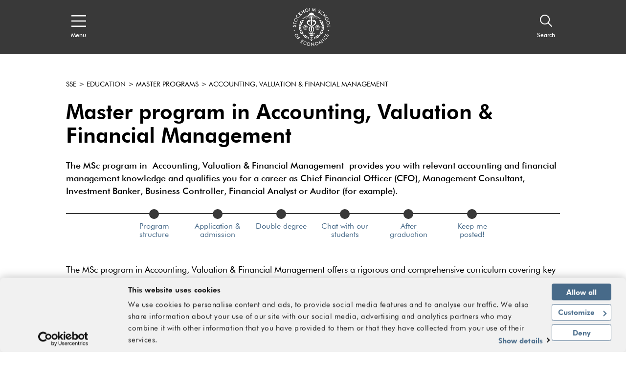

--- FILE ---
content_type: text/html; charset=utf-8
request_url: https://www.hhs.se/en/education/msc/mafm/
body_size: 38408
content:
<!DOCTYPE html>

<html lang="en">
<head>
    <!-- Cookiebot-->
    <script id="Cookiebot" src="https://consent.cookiebot.com/uc.js" data-cbid="09bab7b8-50e8-49ab-ab03-ff16e089a552" data-blockingmode="auto" type="text/javascript"></script>
    <!-- End Cookiebot -->

    <!-- Google Tag Manager -->
    <script>
        (function (w, d, s, l, i) {
            w[l] = w[l] || []; w[l].push({
                'gtm.start':
                    new Date().getTime(), event: 'gtm.js'
            }); var f = d.getElementsByTagName(s)[0],
                j = d.createElement(s), dl = l != 'dataLayer' ? '&l=' + l : ''; j.async = true; j.src =
                    'https://www.googletagmanager.com/gtm.js?id=' + i + dl; f.parentNode.insertBefore(j, f);
        })(window, document, 'script', 'dataLayer', 'GTM-KJ7DCMW');
    </script>
    <!-- End Google Tag Manager -->


<title>Master program in Accounting, Valuation &amp; Financial Management - hhs.se - Stockholm School of Economics</title>
<meta name="viewport" content="initial-scale=1.0, width=device-width, minimum-scale=1">
        <meta name="description" content="The MSc program in&#160;Accounting, Valuation &amp; Financial Management&#160;provides you with relevant accounting and financial management knowledge and qualifies you for a career as Chief Financial Officer (CFO), Management Consultant, Investment Banker, Business Controller, Financial Analyst or Auditor (for example)." />
        <meta property="og:title" content="Master program in Accounting, Valuation &amp; Financial Management" />
        <meta property="og:description" content="The MSc program in&#160;Accounting, Valuation &amp; Financial Management&#160;provides you with relevant accounting and financial management knowledge and qualifies you for a career as Chief Financial Officer (CFO), Management Consultant, Investment Banker, Business Controller, Financial Analyst or Auditor (for example)." />
        <meta property="og:url" content="https://www.hhs.se/en/education/msc/mafm/" />
        <meta property="og:type" content="website" />
        <meta name="twitter:title" content="Master program in Accounting, Valuation &amp; Financial Management" />
        <meta name="twitter:description" content="The MSc program in&#160;Accounting, Valuation &amp; Financial Management&#160;provides you with relevant accounting and financial management knowledge and qualifies you for a career as Chief Financial Officer (CFO), Management Consultant, Investment Banker, Business Controller, Financial Analyst or Auditor (for example)." />
        <meta name="twitter:url" content="https://www.hhs.se/en/education/msc/mafm/" />
        <meta name="twitter:card" content="summary_large_image" />
            <meta property="og:image" content="https://www.hhs.se/globalassets/media-imagesdocuments/images/highlightpush-image/2022/12.jpg?width=1200&height=630&mode=crop" />
            <meta property="twitter:image" content="https://www.hhs.se/globalassets/media-imagesdocuments/images/highlightpush-image/2022/12.jpg?width=1200&height=630&mode=crop" />



<link rel="apple-touch-icon" sizes="57x57" href="/apple-touch-icon-57x57.png">
<link rel="apple-touch-icon" sizes="72x72" href="/apple-touch-icon-72x72.png">
<link rel="apple-touch-icon" sizes="76x76" href="/apple-touch-icon-76x76.png">
<link rel="apple-touch-icon" sizes="114x114" href="/apple-touch-icon-114x114.png">
<link rel="apple-touch-icon" sizes="120x120" href="/apple-touch-icon-120x120.png">
<link rel="apple-touch-icon" sizes="144x144" href="/apple-touch-icon-144x144.png">
<link rel="apple-touch-icon" sizes="152x152" href="/apple-touch-icon-152x152.png">
<link rel="apple-touch-icon" sizes="180x180" href="/apple-touch-icon-180x180.png">
<link rel="apple-touch-icon" href="/apple-touch-icon.png">

<link rel="shortcut icon" href="/favicon.ico">


<link href="/bundles/styles/handelshogskolan?v=1GhzQtb8aJrPrlfZwIANq2SzngFnK2OUhbX-geIYN5Q1" rel="stylesheet"/>

    
    

    

	<script type="text/javascript">
	!function(T,l,y){var S=T.location,k="script",D="instrumentationKey",C="ingestionendpoint",I="disableExceptionTracking",E="ai.device.",b="toLowerCase",w="crossOrigin",N="POST",e="appInsightsSDK",t=y.name||"appInsights";(y.name||T[e])&&(T[e]=t);var n=T[t]||function(d){var g=!1,f=!1,m={initialize:!0,queue:[],sv:"5",version:2,config:d};function v(e,t){var n={},a="Browser";return n[E+"id"]=a[b](),n[E+"type"]=a,n["ai.operation.name"]=S&&S.pathname||"_unknown_",n["ai.internal.sdkVersion"]="javascript:snippet_"+(m.sv||m.version),{time:function(){var e=new Date;function t(e){var t=""+e;return 1===t.length&&(t="0"+t),t}return e.getUTCFullYear()+"-"+t(1+e.getUTCMonth())+"-"+t(e.getUTCDate())+"T"+t(e.getUTCHours())+":"+t(e.getUTCMinutes())+":"+t(e.getUTCSeconds())+"."+((e.getUTCMilliseconds()/1e3).toFixed(3)+"").slice(2,5)+"Z"}(),iKey:e,name:"Microsoft.ApplicationInsights."+e.replace(/-/g,"")+"."+t,sampleRate:100,tags:n,data:{baseData:{ver:2}}}}var h=d.url||y.src;if(h){function a(e){var t,n,a,i,r,o,s,c,u,p,l;g=!0,m.queue=[],f||(f=!0,t=h,s=function(){var e={},t=d.connectionString;if(t)for(var n=t.split(";"),a=0;a<n.length;a++){var i=n[a].split("=");2===i.length&&(e[i[0][b]()]=i[1])}if(!e[C]){var r=e.endpointsuffix,o=r?e.location:null;e[C]="https://"+(o?o+".":"")+"dc."+(r||"services.visualstudio.com")}return e}(),c=s[D]||d[D]||"",u=s[C],p=u?u+"/v2/track":d.endpointUrl,(l=[]).push((n="SDK LOAD Failure: Failed to load Application Insights SDK script (See stack for details)",a=t,i=p,(o=(r=v(c,"Exception")).data).baseType="ExceptionData",o.baseData.exceptions=[{typeName:"SDKLoadFailed",message:n.replace(/\./g,"-"),hasFullStack:!1,stack:n+"\nSnippet failed to load ["+a+"] -- Telemetry is disabled\nHelp Link: https://go.microsoft.com/fwlink/?linkid=2128109\nHost: "+(S&&S.pathname||"_unknown_")+"\nEndpoint: "+i,parsedStack:[]}],r)),l.push(function(e,t,n,a){var i=v(c,"Message"),r=i.data;r.baseType="MessageData";var o=r.baseData;return o.message='AI (Internal): 99 message:"'+("SDK LOAD Failure: Failed to load Application Insights SDK script (See stack for details) ("+n+")").replace(/\"/g,"")+'"',o.properties={endpoint:a},i}(0,0,t,p)),function(e,t){if(JSON){var n=T.fetch;if(n&&!y.useXhr)n(t,{method:N,body:JSON.stringify(e),mode:"cors"});else if(XMLHttpRequest){var a=new XMLHttpRequest;a.open(N,t),a.setRequestHeader("Content-type","application/json"),a.send(JSON.stringify(e))}}}(l,p))}function i(e,t){f||setTimeout(function(){!t&&m.core||a()},500)}var e=function(){var n=l.createElement(k);n.src=h;var e=y[w];return!e&&""!==e||"undefined"==n[w]||(n[w]=e),n.onload=i,n.onerror=a,n.onreadystatechange=function(e,t){"loaded"!==n.readyState&&"complete"!==n.readyState||i(0,t)},n}();y.ld<0?l.getElementsByTagName("head")[0].appendChild(e):setTimeout(function(){l.getElementsByTagName(k)[0].parentNode.appendChild(e)},y.ld||0)}try{m.cookie=l.cookie}catch(p){}function t(e){for(;e.length;)!function(t){m[t]=function(){var e=arguments;g||m.queue.push(function(){m[t].apply(m,e)})}}(e.pop())}var n="track",r="TrackPage",o="TrackEvent";t([n+"Event",n+"PageView",n+"Exception",n+"Trace",n+"DependencyData",n+"Metric",n+"PageViewPerformance","start"+r,"stop"+r,"start"+o,"stop"+o,"addTelemetryInitializer","setAuthenticatedUserContext","clearAuthenticatedUserContext","flush"]),m.SeverityLevel={Verbose:0,Information:1,Warning:2,Error:3,Critical:4};var s=(d.extensionConfig||{}).ApplicationInsightsAnalytics||{};if(!0!==d[I]&&!0!==s[I]){var c="onerror";t(["_"+c]);var u=T[c];T[c]=function(e,t,n,a,i){var r=u&&u(e,t,n,a,i);return!0!==r&&m["_"+c]({message:e,url:t,lineNumber:n,columnNumber:a,error:i}),r},d.autoExceptionInstrumented=!0}return m}(y.cfg);function a(){y.onInit&&y.onInit(n)}(T[t]=n).queue&&0===n.queue.length?(n.queue.push(a),n.trackPageView({})):a()}(window,document,{
	src: "https://js.monitor.azure.com/scripts/b/ai.2.min.js", // The SDK URL Source
	// name: "appInsights", // Global SDK Instance name defaults to "appInsights" when not supplied
	// ld: 0, // Defines the load delay (in ms) before attempting to load the sdk. -1 = block page load and add to head. (default) = 0ms load after timeout,
	// useXhr: 1, // Use XHR instead of fetch to report failures (if available),
	crossOrigin: "anonymous", // When supplied this will add the provided value as the cross origin attribute on the script tag
	// onInit: null, // Once the application insights instance has loaded and initialized this callback function will be called with 1 argument -- the sdk instance (DO NOT ADD anything to the sdk.queue -- As they won't get called)
	cfg: { // Application Insights Configuration
		connectionString: "InstrumentationKey=42c5ea9d-a069-4222-b245-c5519e55a89d;IngestionEndpoint=https://northeurope-2.in.applicationinsights.azure.com/"
		/* ...Other Configuration Options... */
	}});
	</script>

</head>
<body>
    <div>
        <svg xmlns="http://www.w3.org/2000/svg" xmlns:xlink="http://www.w3.org/1999/xlink" style="position: absolute; width: 0; height: 0; overflow: hidden;" version="1.1">
            <symbol id="quote-right" viewBox="0 0 512 512">
                <path d="M464 32H336c-26.5 0-48 21.5-48 48v128c0 26.5 21.5 48 48 48h80v64c0 35.3-28.7 64-64 64h-8c-13.3 0-24 10.7-24 24v48c0 13.3 10.7 24 24 24h8c88.4 0 160-71.6 160-160V80c0-26.5-21.5-48-48-48zm-288 0H48C21.5 32 0 53.5 0 80v128c0 26.5 21.5 48 48 48h80v64c0 35.3-28.7 64-64 64h-8c-13.3 0-24 10.7-24 24v48c0 13.3 10.7 24 24 24h8c88.4 0 160-71.6 160-160V80c0-26.5-21.5-48-48-48z"></path>
            </symbol>
            <symbol id="arrow-right" viewBox="0 0 24 24">
                <path d="M4 19.778v-14h2v10.585L18.364 4l1.414 1.414L7.414 17.778H18v2H4z" transform="rotate(-135 11.89 11.89)"></path>
            </symbol>
            <symbol id="arrow-down" viewBox="0 0 24 24">
                <path d="M4 19.778v-14h2v10.585L18.364 4l1.414 1.414L7.414 17.778H18v2H4z" transform="rotate(-45 11.89 11.89)"></path>
            </symbol>
            <symbol id="arrow-up" viewBox="0 0 24 24">
                <path d="M4 19.778v-14h2v10.585L18.364 4l1.414 1.414L7.414 17.778H18v2H4z" transform="rotate(135 11.89 11.89)"></path>
            </symbol>
            <symbol id="caret-right" viewBox="0 0 7 12">
                <path d="M1.077 12L0 10.909 4.846 6 0 1.09 1.077 0l4.846 4.909L7 5.999V6L5.923 7.09 1.077 12z"></path>
            </symbol>
            <symbol id="caret-left" viewBox="0 0 7 12">
                <path d="M1.077 12L0 10.909 4.846 6 0 1.09 1.077 0l4.846 4.909L7 5.999V6L5.923 7.09 1.077 12z" transform="rotate(180 3 6)"></path>
            </symbol>
            <symbol id="search" viewBox="0 0 16 16">
                <path d="M6.218 11.218a5 5 0 1 1 5-5 5.009 5.009 0 0 1-5 5zm9.224 3.376l-4.44-4.441a6.208 6.208 0 1 0-.848.848l4.44 4.44.848-.847z"></path>
            </symbol>
            <symbol id="menu" viewBox="0 0 20 16">
                <path d="M0 1.6h20V0H0v1.6zm0 7.2h20V7.2H0v1.6zM0 16h20v-1.6H0V16z"></path>
            </symbol>
            <symbol id="close" viewBox="0 0 20 20">
                <path d="M17.295 1.43l1.649 1.687-7.283 7.336 7.283 7.335-1.649 1.687L10 12.125l-7.295 7.35-1.649-1.687 7.282-7.335-7.282-7.336L2.705 1.43 10 8.779l7.295-7.35z"></path>
            </symbol>
            <symbol id="document" viewBox="0 0 17 17">
                <path d="M0 0v17h17V6.331L9.542 0H0zm2 2h5.835v6.27h.8v.004H15V15H2V2zm7.835.873l4.007 3.4H9.835v-3.4z"></path>
            </symbol>
            <symbol id="location" viewBox="0 0 13 20">
                <path d="M6.556 3.372c2.065 0 3.746 1.598 3.746 3.563s-1.68 3.563-3.746 3.563S2.81 8.9 2.81 6.935s1.68-3.563 3.746-3.563zm0 1.884c-.974 0-1.766.753-1.766 1.68 0 .925.792 1.678 1.766 1.678.973 0 1.765-.753 1.765-1.679s-.792-1.68-1.765-1.68zM6.5 1.907c2.542 0 4.611 2.088 4.611 4.655 0 .122-.006.25-.02.42-.177 3.627-3.139 8.034-4.591 9.99-1.452-1.955-4.414-6.365-4.594-10.02a4.712 4.712 0 0 1-.017-.39c0-2.567 2.069-4.655 4.611-4.655M6.5 0C2.916 0 0 2.944 0 6.562c0 .172.008.353.022.517.265 5.399 5.531 11.784 5.755 12.053L6.5 20l.723-.868c.224-.27 5.492-6.658 5.753-12.024.016-.2.024-.379.024-.546C13 2.944 10.084 0 6.5 0"></path>
            </symbol>
            <symbol id="external-link" viewBox="0 0 20 20">
                <path d="M17 10v7H2v-2h13v-5h2zM2 0v17H0V0h2zm15 6h-2V3.413l-7.243 7.244-1.414-1.414L13.585 2H11V0h6v6zM7 0v2H2V0h5z"></path>
            </symbol>
            <symbol id="internal-link" viewBox="0 0 20 20">
                <path d="M20 10v10H2v-2h16v-8h2zM2 0v20H0V0h2zm4 14V5h2l-.001 5.586L18.364.222l1.414 1.414L9.413 12H15v2H6zm6-14v2H2V0h10z"></path>
            </symbol>
            <symbol id="calendar" viewBox="0 0 20 18">
                <path d="M0 2h4V0h2v2h8V0h2v2h4v2h-4v1h-2V4H6v1H4V4H2v12h16V4h2v14H0V2zm6 9v2H4v-2h2zm10 0v2h-2v-2h2zm-5 0v2H9v-2h2zM6 7v2H4V7h2zm10 0v2h-2V7h2zm-5 0v2H9V7h2z"></path>
            </symbol>
            <symbol id="instagram" viewBox="0 0 33.8 33.8">
                <path d="M16.9-0.2C7.4-0.2-0.2,7.4-0.2,16.9S7.4,34,16.9,34S34,26.4,34,16.9S26.4-0.2,16.9-0.2z M32.8,16.9 c0,8.8-7.2,15.9-15.9,15.9C8.2,32.8,1,25.7,1,16.9C1,8.2,8.2,1,16.9,1C25.7,1,32.8,8.2,32.8,16.9z"></path>
                <path d="M22.7,9.1H11.1c-1.1,0-2,0.8-2,2v11.5c0,1.2,0.9,2,2,2h11.5c1.1,0,2-0.8,2-2V11.1C24.7,10,23.8,9.1,22.7,9.1z M19.8,11.6c0-0.4,0.3-0.7,0.7-0.7h1.8c0.4,0,0.7,0.3,0.7,0.7v1.7c0,0.4-0.3,0.7-0.7,0.7h-1.8c-0.4,0-0.7-0.3-0.7-0.7V11.6z M16.9,13.9c1.7,0,3.1,1.4,3.1,3c0,1.7-1.4,3-3.1,3s-3.1-1.4-3.1-3C13.8,15.2,15.2,13.9,16.9,13.9z M22.9,22.3 c0,0.3-0.3,0.6-0.6,0.6H11.5c-0.3,0-0.6-0.3-0.6-0.6v-6.6h1.4c-0.1,0.4-0.2,0.9-0.2,1.3c0,2.6,2.2,4.7,4.8,4.7 c2.7,0,4.8-2.1,4.8-4.7c0-0.5-0.1-0.9-0.2-1.3h1.4V22.3z"></path>
            </symbol>
            <symbol id="twitter" viewBox="0 0 1024 1024">
                <path d="M512.72 1024C230.436 1024 0 795.004 0 512.72C0 230.436 230.436 0 512.72 0C795.004 0 1025.44 230.436 1025.44 512.72C1024 795.004 795.004 1024 512.72 1024ZM512.72 28.805C246.278 28.805 28.804 246.279 28.804 512.721C28.804 779.163 246.278 996.637 512.72 996.637C779.162 996.637 996.636 779.163 996.636 512.721C996.636 246.279 779.162 28.805 512.72 28.805Z"></path>
                <path d="M556.001 476.508L724.269 283H684.395L538.288 451.021L421.594 283H287L463.465 537.077L287 740H326.876L481.168 562.565L604.406 740H739L555.992 476.508H556.001ZM501.385 539.315L483.506 514.015L341.244 312.698H402.492L517.299 475.167L535.178 500.467L684.413 711.653H623.166L501.385 539.325V539.315Z"></path>
            </symbol>
            <symbol id="youtube" viewBox="0 0 1024 1024">
                <path d="M512.72 1024c-282.284 0-512.72-228.996-512.72-511.28s230.436-512.72 512.72-512.72 512.72 230.436 512.72 512.72c-1.44 282.284-230.436 511.28-512.72 511.28zM512.72 28.805c-266.442 0-483.916 217.474-483.916 483.916s217.474 483.916 483.916 483.916 483.916-217.474 483.916-483.916-217.474-483.916-483.916-483.916zM283.724 599.134c0-18.723 1.44-46.087 2.88-83.533 1.44-18.723 7.201-33.125 20.163-44.647 11.522-11.522 25.924-17.283 44.647-18.723 34.565-1.44 86.414-2.88 155.544-2.88s120.979 1.44 155.544 2.88c18.723 1.44 33.125 7.201 44.647 18.723s18.723 25.924 20.163 44.647c1.44 30.245 2.88 59.049 2.88 83.533s-1.44 53.288-2.88 83.533c-1.44 18.723-7.201 33.125-20.163 44.647-11.522 11.522-25.924 17.283-44.647 18.723-34.565 1.44-86.414 2.88-155.544 2.88s-120.979-1.44-155.544-2.88c-18.723-1.44-33.125-7.201-44.647-18.723s-18.723-25.924-20.163-44.647c-1.44-37.446-2.88-64.81-2.88-83.533zM318.29 527.122h31.685v168.506h30.245v-168.506h31.685v-28.805h-93.615v28.805zM351.415 216.034h30.245l20.163 77.772h1.44l18.723-77.772h30.245l-23.044 76.332c-7.201 24.484-11.522 37.446-11.522 38.886v82.093h-28.805v-77.772c0-4.321-1.44-8.641-2.88-12.962s-2.88-8.641-4.321-12.962-2.88-10.082-4.321-12.962l-25.924-80.653zM411.904 672.585c0 15.842 5.761 24.484 18.723 24.484 11.522 0 21.603-5.761 31.685-18.723v15.842h27.364v-144.023h-27.364v110.897c-7.201 7.201-12.962 11.522-15.842 11.522-4.321 0-7.201-2.88-7.201-10.082v-110.897h-27.364v120.979zM452.231 375.899v-74.892c0-11.522 4.321-20.163 11.522-27.364 7.201-5.761 17.283-10.082 28.805-10.082s20.163 2.88 27.364 10.082c7.201 7.201 10.082 15.842 10.082 27.364v74.892c0 12.962-2.88 21.603-10.082 28.805s-15.842 10.082-28.805 10.082c-11.522 0-21.603-4.321-28.805-11.522-5.761-5.761-10.082-15.842-10.082-27.364zM481.035 378.779c0 7.201 4.321 11.522 11.522 11.522s11.522-4.321 11.522-12.962v-79.212c0-2.88-1.44-5.761-4.321-7.201s-5.761-2.88-8.641-2.88c-2.88 0-5.761 1.44-8.641 2.88s-2.88 4.321-2.88 7.201v80.653zM515.601 694.188h27.364v-11.522c7.201 8.641 15.842 12.962 25.924 12.962 15.842 0 24.484-10.082 24.484-31.685v-80.653c0-24.484-8.641-36.006-25.924-36.006-8.641 0-15.842 4.321-23.044 14.402v-63.37h-27.364v195.871zM542.965 666.824v-90.734c4.321-4.321 7.201-5.761 11.522-5.761 7.201 0 11.522 4.321 11.522 14.402v77.772c0 8.641-2.88 12.962-10.082 12.962-5.761-1.44-10.082-2.88-12.962-8.641zM554.487 390.301v-122.419h27.364v110.897c0 7.201 2.88 10.082 7.201 10.082s10.082-4.321 15.842-11.522v-109.457h27.364v145.463h-27.364v-15.842c-10.082 11.522-20.163 18.723-31.685 18.723-12.962-1.44-18.723-10.082-18.723-25.924zM613.536 653.862c0 12.962 2.88 24.484 10.082 31.685 7.201 8.641 15.842 12.962 28.805 12.962 27.364 0 40.326-14.402 40.326-44.647v-11.522h-27.364c0 0 0 2.88 0 7.201s0 7.201 0 8.641c0 1.44-1.44 4.321-1.44 7.201s-1.44 4.321-2.88 5.761c-1.44 1.44-4.321 1.44-7.201 1.44-7.201 0-11.522-7.201-11.522-20.163v-27.364h51.848v-37.446c0-12.962-2.88-23.044-10.082-30.245-5.761-7.201-15.842-11.522-28.805-11.522s-21.603 4.321-30.245 11.522-11.522 18.723-11.522 30.245v66.25zM640.9 603.454v-15.842c0-10.082 4.321-15.842 11.522-15.842s11.522 5.761 11.522 15.842v15.842h-23.044z"></path>
            </symbol>
            <symbol id="facebook" viewBox="0 0 1024 1024">
                <path d="M512.72 1024c-282.284 0-512.72-228.996-512.72-511.28s230.436-512.72 512.72-512.72c282.284 0 512.72 230.436 512.72 512.72-1.44 282.284-230.436 511.28-512.72 511.28zM512.72 28.805c-266.442 0-483.916 217.474-483.916 483.916s217.474 483.916 483.916 483.916 483.916-217.474 483.916-483.916-217.474-483.916-483.916-483.916zM443.589 770.52c0-1.44 0-2.88 0-4.321 0-73.451 0-145.463 0-218.914 0-5.761 0-5.761-5.761-5.761-21.603 0-44.647 0-66.25 0-1.44 0-2.88 0-5.761 0 0-1.44 0-2.88 0-2.88 0-27.364 0-54.729 0-82.093 0-2.88 1.44-4.321 4.321-4.321 23.044 0 44.647 0 67.691 0 5.761 0 5.761 0 5.761-5.761 0-21.603 0-41.767 0-63.37 0-20.163 4.321-40.326 14.402-59.049 10.082-20.163 25.924-34.565 46.087-44.647 17.283-8.641 36.006-11.522 54.729-11.522 12.962 0 25.924 0 38.886 1.44 10.082 0 18.723 1.44 28.805 1.44 2.88 0 2.88 1.44 2.88 4.321 0 24.484 0 48.968 0 73.451 0 2.88-1.44 2.88-4.321 2.88-14.402 0-27.364 0-41.767 0-7.201 0-14.402 0-21.603 1.44-15.842 2.88-24.484 12.962-24.484 30.245 0 21.603 0 43.207 0 63.37 0 2.88 1.44 2.88 4.321 2.88 25.924 0 53.288 0 79.212 0 4.321 0 4.321 0 4.321 4.321-1.44 11.522-2.88 21.603-4.321 33.125s-2.88 23.044-4.321 33.125c0 4.321-1.44 10.082-1.44 14.402 0 2.88-1.44 4.321-4.321 4.321-11.522 0-23.044 0-34.565 0s-23.044 0-33.125 0c-4.321 0-4.321 0-4.321 4.321 0 73.451 0 146.903 0 218.914 0 1.44 0 2.88 0 4.321-33.125 4.321-63.37 4.321-95.055 4.321z"></path>
            </symbol>
            <symbol id="linkedin" viewBox="0 0 1024 1024">
                <path d="M512.72 1024c-282.284 0-512.72-228.996-512.72-511.28s230.436-512.72 512.72-512.72 512.72 230.436 512.72 512.72c-1.44 282.284-230.436 511.28-512.72 511.28zM512.72 28.805c-266.442 0-483.916 217.474-483.916 483.916s217.474 483.916 483.916 483.916 483.916-217.474 483.916-483.916-217.474-483.916-483.916-483.916zM463.752 671.145c0-15.842 0-31.685 0-46.087 0-12.962 0-25.924 0-38.886 0-23.044 0-46.087 0-69.131 0-17.283 0-33.125 0-50.408s0-33.125 0-50.408c0-2.88 0-5.761 0-8.641 0 0 0-1.44 0-1.44 1.44 0 86.414 0 87.854 0 0 11.522 0 24.484 0 36.006 0 0 0 0 0 0s0-1.44 1.44-1.44c4.321-7.201 10.082-14.402 17.283-20.163 10.082-10.082 23.044-15.842 36.006-18.723 10.082-2.88 20.163-2.88 30.245-2.88s20.163 1.44 30.245 5.761c23.044 7.201 40.326 23.044 51.848 44.647 5.761 10.082 8.641 21.603 11.522 33.125 1.44 5.761 1.44 11.522 2.88 18.723 0 1.44 0 2.88 0 4.321 0 0 0 1.44 0 1.44 0 54.729 0 109.457 0 164.186-28.805 0-59.049 0-87.854 0 0 0 0-1.44 0-1.44 0-47.527 0-93.615 0-141.142 0-7.201 0-12.962-1.44-20.163s-2.88-12.962-5.761-18.723c-4.321-7.201-10.082-14.402-18.723-17.283-4.321-1.44-10.082-2.88-14.402-2.88-5.761 0-11.522 0-15.842 1.44-10.082 2.88-18.723 8.641-24.484 17.283-4.321 5.761-7.201 11.522-10.082 18.723-1.44 4.321-1.44 10.082-1.44 15.842 0 48.968 0 99.376 0 148.343 0 0 0 1.44 0 1.44-30.245-1.44-60.489-1.44-89.294-1.44zM326.931 671.145c0 0 0-1.44 0-1.44 0-86.414 0-174.267 0-260.681 0-1.44 0-1.44 0-2.88 28.805 0 59.049 0 87.854 0 0 1.44 0 1.44 0 2.88 0 44.647 0 89.294 0 135.381 0 41.767 0 83.533 0 126.74 0 0 0 1.44 0 1.44-30.245-1.44-59.049-1.44-87.854-1.44zM375.899 277.963c1.44 0 2.88 0 4.321 0 8.641 1.44 17.283 4.321 23.044 10.082 7.201 5.761 12.962 14.402 14.402 24.484 2.88 10.082 1.44 20.163-2.88 30.245-5.761 11.522-14.402 20.163-27.364 24.484-5.761 1.44-11.522 2.88-18.723 2.88-8.641 0-17.283-1.44-24.484-5.761-12.962-7.201-21.603-17.283-24.484-31.685 0-1.44 0-2.88-1.44-4.321 0-2.88 0-5.761 0-8.641 0-1.44 0-2.88 1.44-4.321 1.44-10.082 7.201-20.163 15.842-25.924 7.201-5.761 15.842-8.641 24.484-10.082 1.44 0 2.88 0 4.321 0 4.321-1.44 8.641-1.44 11.522-1.44z"></path>
            </symbol>
            <symbol id="hhs-logo" viewBox="0 0 1024 1024">
                <path d="M540.841 269.677c3.535 1.562 8.375 0.901 12.147 0.564-6.285-4.215-12.303-8.132-18.844-12.072-0.435 5.159 2.102 9.979 6.699 11.508zM524.98 616.283l0.679-84.558c-8.184-8.024-18.864-12.865-28.991-17.952l1.371 102.213c8.142-2.801 18.642-2.315 26.943 0.299zM495.072 512.924c-6.934-3.664-13.835-8.419-21.052-11.551-25.733 19.512-36.34 49.661-32.696 82.255 3.005 23.631 19.183 49.196 42.445 57.817 0.126-5.691 3.726-10.232 4.097-15.373-16.498-10.105-25.012-27.9-27.072-46.106-2.644-27.973 11.837-50.978 34.279-67.041zM509.001 653.896c10.308-3.58 17.356 1.307 24.227 7.697 4.512 9.586 5.287 4.852 14.385 1.243-2.293-5.998-11.486-11.35-14.163-12.083-2.57-5.744-3.471-7.526-6.634-11.657-5.797-5.542-10.658-5.372-17.39-5.243-9.991 0.606-14.247 11.095-16.573 19.173-3.29 2.919-8.461 4.703-9.875 8.449l8.514 5.329c4.426-5.607 10.467-10.892 17.506-12.909zM633.105 482.563c5.105 0.648 10.732 2.124 13.875 6.795 4.426-5.86 10.477-11.157 18.036-11.806 10.807-1.678 20.127 3.951 26.422 12.484 4.129-4.257 8.993-4.958 13.091-7.867-2.854-5.203-8.483-6.414-14.417-5.998l-2.814-7.38c-2.060-5.203-7.644-8.556-11.902-11.358-6.952-1.773-15.573-1.953-20.806 3.354-7.357 3.642-2.399 15.734-13.239 14.365-1.753 0.935-7.622 3.090-8.248 7.411zM673.648 255.228c19.958 13.399 40.543 31.402 59.737 47.263 5.498 5.307 13.61 6.763 21.136 5.797-18.163-18.058-37.603-33.090-57.327-48.664-6.315-5.298-15.212-5.382-23.547-4.397zM747.121 333.533c-4.83 1.156-9.619 5.562-11.699 9.939-2.865 6.561-2.728 15.224 1.667 20.849 4.672 5.342 11.731 9.3 19.524 7.55 6.166-1.718 12.825-6.985 15.138-13.526 0.446-6.243 0.881-13.291-2.971-17.846-5.203-6.146-13.62-9.533-21.658-6.963zM539.323 248.294c10.691 8.728 23.856 19.29 39.65 14.618-12.019-7.335-23.334-20.109-39.65-14.618zM725.519 347.96c3.736-2.228 4.743-6.305 3.876-10.627-0.859-3.513-4.141-5.902-7.377-6.656-3.493 0.319-7.251 1.476-8.812 5.010-1.018 3.811-0.404 8.419 2.337 11.35 2.716 2.399 6.785 2.612 9.979 0.923zM563.685 241.278c13.399 8.939 27.698 22.464 46.435 17.189-13.375-8.397-27.421-23.005-46.435-17.189zM587.721 230.469c11.191 7.092 22.93 14.427 34.915 20.67 6.795 2.834 14.331 2.686 21.306 0.912-13.43-10.838-28.939-18.089-44.693-24.267-4.597-0.988-7.496 2.335-11.528 2.686zM639.846 262.446c11.497 8.694 24.928 19.524 38.004 26.309 5.149 1.518 12.147 0.817 17.517-0.106-17.707-9.109-32.243-34.013-55.52-26.2zM369.623 288.585l4.83 0.648c16.635 3.6 27.463-11.623 39.215-19.501l-12.92-0.542c-12.962 1.614-20.744 12.835-31.127 19.395zM441.558 262.987c15.808 4.672 28.963-5.89 39.64-14.618-16.307-5.489-27.634 7.283-39.64 14.618zM479.681 269.761c4.617-1.53 7.156-6.359 6.709-11.508-6.55 3.917-12.558 7.867-18.844 12.061 3.76 0.362 8.598 0.997 12.135-0.552zM410.397 258.54c18.749 5.276 33.050-8.239 46.435-17.177-19.014-5.817-33.060 8.792-46.435 17.177zM421.28 227.87c-15.754 6.179-31.263 13.44-44.693 24.267 6.976 1.773 14.512 1.923 21.306-0.901 11.984-6.253 23.727-13.598 34.927-20.68-4.045-0.362-6.952-3.673-11.539-2.688zM323.335 259.685c-19.725 15.563-39.162 30.617-57.327 48.664 7.526 0.976 15.637-0.48 21.136-5.787 19.195-15.861 39.779-33.853 59.726-47.263-8.323-0.988-17.217-0.892-23.536 4.386zM344.366 246.299c5.89 1.21 12.092 1.337 17.803-0.976 15.839-10.246 32.719-18.833 49.069-27.431l-11.806-2.133c-20.562 4.184-38.41 19.514-55.067 30.543zM321.841 475.195c-4.055 0.999-10.021 2.772-10.405 7.633 5.669-0.415 10.181 2.929 14.163 5.998 3.62-5.615 9.915-10.361 16.678-11.306 11.626-2.186 20.933 3.696 27.773 11.699l7.347-3.354c2.186-1.307 5.426-1.518 5.753-4.49-3.396-4.948-9.045-5.882-14.692-5.998-1.019-3.28-1.476-6.541-3.853-9.311-4.715-6.603-11.637-10.266-19.725-10.181-6.211 0.69-12.187 3.005-15.266 8.896-3.302 3.185-1.847 11.358-7.771 10.414zM472.494 278.551c-10.976-3.748-21.306 0.637-29.258 7.793 10.912 6.189 21.072-2.825 29.258-7.793zM325.151 288.734c5.37 0.923 12.368 1.614 17.517 0.096 13.068-6.771 26.499-17.601 37.996-26.295-23.27-7.824-37.793 17.081-55.513 26.2zM288.515 695.343c-0.062 4.352 2.579 7.357 5.509 9.575 3.471 1.411 7.526 0.943 10.266-1.729 1.933-2.674 3.059-6.444 1.773-9.724-2.368-4.374-7.984-6.634-12.327-4.798-2.706 1.592-5.434 3.174-5.223 6.679zM436.801 271.566c-11.837-1.337-19.313 8.259-28.057 14.587 14.205 3.811 26.773-4.862 36.942-14.14-3.248 0.49-5.649-0.657-8.887-0.446zM296.094 348.309c3.196 1.678 7.251 1.465 9.979-0.923 2.739-2.941 3.354-7.526 2.324-11.35-1.552-3.545-5.307-4.681-8.812-5.012-3.236 0.755-6.516 3.143-7.38 6.656-0.861 4.322 0.147 8.397 3.886 10.627zM646.057 289.147l4.852-0.648c-10.383-6.55-18.163-17.781-31.127-19.395l-12.92 0.542c11.753 7.887 22.569 23.101 39.195 19.501zM402.342 530.548c5.986-16.138 15.16-29.769 28.080-41.954-6.39-3.11-15.044-2.218-20.5 1.465-7.951 6.337-8.142 15.819-8.357 25.574-4.022-0.626-8.048-2.060-11.795-2.951 2.228-3.471 2.877-8.343 2.156-12.698-1.837-2.483-4.736-5.542-8.248-5.329-3.248 0.753-6.775 1.762-8.461 4.958-1.667 2.688-3.099 6.454-1.552 9.469-3.505 0.468-8.357 0.096-11.551-1.327 1.146-3.493 1.793-8.919-0.287-12.484-2.038-5.456-8.194-7.76-13.291-8.959-4.862 0.721-9.713 1.156-13.046 5.426-2.772 3.736-5.052 9.66-2.995 14.576-4.332 0.721-8.674 2.26-13.249 1.889 0.084-3.79 0.988-8.367-1.634-11.412-2.379-1.953-5.043-4.171-8.556-3.429-2.716 1.019-5.713 3.123-6.581 5.806-1.987 4.298 0.351 8.949 1.347 12.219-3.226 0.211-5.723 3.409-9.194 2.262 0.384-5.679 0.51-11.922-2.621-16.583-4.161-7.132-12.749-8.662-20.606-6.943 9.149 13.195 15.584 27.973 21.477 42.729 32.845-11.222 75.98-12.209 109.462-2.304zM807.763 662.654c2.612-5.458-0.966-10.276-4.545-14.291-3.8-1.56-8.166-4.47-12.696-2.228-12.303 5.89-13.95 21.084-20.797 31.498-4.703 9.566-11.318 17.792-17.645 26.295 12.825-6.434 28.993-6.146 41.551-13.672 2.644-2.739 3.937-6.825 2.262-10.34-0.572-2.696-3.545-2.919-4.672-5.617 7.271-0.648 13.133-5.349 16.541-11.645zM184.868 534.9c-8.407 20.744 18.46 25.777 27.104 41.359 0.096-6.231-0.582-14.638-2.355-21.168-2.696-16.583 1.369-35.754-6.488-49.98-3.205-2.218-6.668-4.692-11.253-4.235-3.26 1.296-7.325 2.854-9.533 6.359-3.015 3.748-2.304 9.702-0.755 14.076-0.626 4.862 13.313 9.142 3.28 13.588zM225.698 680.268c-1.667 3.505-0.382 7.59 2.262 10.35 12.548 7.506 28.716 7.229 41.551 13.652-6.337-8.503-12.942-16.731-17.645-26.295-6.837-10.412-8.494-25.605-20.797-31.498-4.533-2.228-8.894 0.679-12.698 2.24-3.569 4.002-7.145 8.832-4.545 14.291 3.409 6.285 9.269 11 16.529 11.645-1.104 2.696-4.067 2.919-4.661 5.617zM283.184 657.602c-1.805-4.63-6.124-4.715-9.587-7.207 2.228-4.84 2.082-12.167-0.265-17.071-4.756-6.572-15.819-5.679-20.214 0.224-3.302 3.205-3.387 8.621-2.644 12.964 6.721 18.271 15.328 36.563 29.099 51.691-1.654-14.385 6.889-26.73 3.609-40.596zM206.515 391.338c-6.731 16.975 7.877 30.479 10.605 45.701 7.58-19.661 15.967-39.048 26.231-57.848 1.711-5.669 0.466-11.922-4.055-16.329-2.644-3.025-7.209-3.365-11.519-3.706-2.706 0.222-4.872 1.56-6.805 3.96-5.764 6.689-3.768 17.834-1.731 25.181-4.884 0.18-9.713-0.976-12.729 3.035zM771.137 646.169c0.743-4.352 0.657-9.768-2.644-12.974-4.397-5.89-15.455-6.805-20.202-0.224-2.346 4.904-2.508 12.241-0.275 17.071-3.471 2.495-7.782 2.57-9.586 7.196-3.29 13.885 5.254 26.213 3.6 40.607 13.768-15.128 22.378-33.409 29.109-51.678zM471.504 352.919c4.652-2.621 11.944-1.092 16.784 0.371 0.351-5.171-1.964-9.852-5.139-13.44-4.235-5.806-13.791-1.124-16.338-8.239-2.888-4.437-8.013-5.085-13.44-4.936-13.6 3.525-27.241 7.335-42.358 7.028 3.163 3.896 8.248 6.146 11.974 9.511-1.933 1.572-4.372 2.335-6.285 3.673-19.734 11.559-29.374 32.325-26.604 55.245 6.168 53.493 63.677 73.772 101.926 96.342 25.658 15.246 60.268 30.394 66.871 63.759 5.966 24.067-0.52 50.617-20.331 66.256 2.621 4.692 4.661 9.65 6.466 14.587 10.669-6.879 22.284-16.986 27.389-28.824 14.331-25.299 9.959-62.687-4.978-86.161-33.442-44.534-88.199-53.030-128.35-86.829-13.026-12.528-23.514-28.537-18.494-47.497 2.634-11.095 11.508-21.541 22.943-23.738 8.738-4.171 5.797 7.473 11.974 9.511 3.736 1.711 9.439 2.389 13.515 0.817 2.186-1.274 4.672-2.877 5.256-5.871l-2.963-0.881c-3.218-1.973-7.728-4.798-7.369-9.395 0.096-4.627 3.696-8.919 7.55-11.293zM436.632 338.299c7.048-1.74 14.365-5.976 22.178-4.161l3.248 3.631c-11.477 4.904-17.687 4.246-25.425 0.53zM548.027 278.476c8.194 4.978 18.345 13.981 29.258 7.782-7.951-7.156-18.282-11.539-29.258-7.782zM888.455 258.57c-12.314 6.498-19.99 16.127-23.028 28.888-2.728 11.573-1.487 22.349 3.726 32.337 5.89 11.284 14.789 18.875 26.677 22.77 11.848 3.876 23.301 2.899 34.343-2.941 10.987-5.787 18.345-14.724 22.040-26.765 3.726-12.028 2.716-23.536-3.035-34.554-5.817-11.147-14.692-18.653-26.604-22.497-11.922-3.876-23.301-2.961-34.122 2.761zM919.222 267.958c8.459 2.602 14.789 7.909 18.98 15.945 4.215 8.068 4.958 16.318 2.24 24.726-2.674 8.429-8.1 14.809-16.284 19.13-8.088 4.268-16.425 5.117-24.958 2.528-8.494-2.634-14.829-7.995-19.066-16.105-3.896-7.462-4.597-15.499-2.102-24.089 2.483-8.621 7.961-15.192 16.465-19.661 8.088-4.28 16.338-5.096 24.726-2.473zM526.965 249.855c-10.83 1.667-21.668 0.617-32.751 0.129l-1.104 0.52-0.16 49.225 2.293 159.892 0.498 2.983c18.014 6.656 34.545 17.336 50.872 27.485 16.138-8.377 33.090-17.526 47.92-28.664 24.502-18.569 40.467-45.163 35.999-77.105-1.782-18.824-18.271-33.060-33.506-41.848 3.853-3.154 8.206-4.981 11.817-8.432l0.031-1.094c-17.888 2.337-32.634-6.401-49.43-5.127-4.332 0.446-6.859 4.479-8.279 7.995-4.617 0.455-9.246 0.626-12.793 3.28-4.715 3.971-6.444 9.109-6.541 14.829 5.446-1.805 11.677-1.943 17.326-0.18 3.185 2.508 6.921 5.86 7.092 10.501 0.191 3.545-1.507 6.221-4.235 8.333-1.678 1.899-6.275 1.252-5.511 4.257 3.991 3.906 9.595 6.444 15.331 4.406 4.904-1.805 8.523-6.37 9.968-11.231 4.661-1.54 8.61 2.102 13.219 3.005 10.967 5.958 16.687 18.058 16.986 30.011 0.011 24.533-20.64 41.499-39.576 53.080-12.072 8.194-23.015 14.236-36.147 20.478l-0.52-0.53 1.899-179.944-0.701-46.255zM558.335 337.79c1.507-1.911 2.951-3.389 4.193-3.834 9.575-1.082 14.14 1.973 21.062 4.182-7.666 3.653-17.262 4.821-25.255-0.351zM917.354 522.808l12.294-0.245-0.52-25.669 74.451-1.572-0.275-13.144-86.756 1.827zM807.392 229.229l30.808-26.54 24.342 28.599-30.798 26.54 8.558 10.041 66.001-56.859-8.558-10.043-25.809 22.23-24.353-28.599 25.809-22.23-8.547-10.043-66.012 56.859zM249.86 358.694c2.315 6.541 8.971 11.793 15.148 13.515 7.782 1.753 14.842-2.208 19.514-7.55 4.406-5.617 4.543-14.291 1.678-20.839-2.090-4.364-6.869-8.778-11.699-9.939-8.048-2.57-16.455 0.817-21.658 6.976-3.853 4.545-3.429 11.593-2.983 17.834zM840.036 520.95c1.552-4.352 2.262-10.318-0.763-14.076-2.208-3.493-6.263-5.052-9.521-6.359-4.587-0.468-8.048 2.027-11.253 4.246-7.867 14.216-3.79 33.389-6.498 49.971-1.782 6.541-2.453 14.947-2.368 21.179 8.652-15.584 35.502-20.606 27.114-41.359-10.043-4.437 3.917-8.728 3.29-13.598zM938.46 360.561c-13.535 3.196-23.356 10.617-29.46 22.208-5.498 10.531-6.985 21.286-4.406 32.263 2.899 12.42 9.629 21.995 20.18 28.77 10.511 6.731 21.849 8.662 33.981 5.797 12.083-2.865 21.403-9.66 27.973-20.405 6.583-10.701 8.459-22.124 5.627-34.236-2.877-12.272-9.595-21.763-20.18-28.483-10.583-6.763-21.825-8.728-33.717-5.913zM965.891 377.387c7.548 4.652 12.356 11.392 14.427 20.245 2.069 8.887 0.763 17.061-3.949 24.535-4.672 7.484-11.508 12.314-20.5 14.438-8.896 2.113-17.155 0.817-24.768-3.834-7.56-4.681-12.39-11.486-14.469-20.403-1.92-8.228-0.617-16.19 3.937-23.886 4.533-7.739 11.455-12.707 20.786-14.915 8.887-2.124 17.061-0.848 24.533 3.822zM715.667 555.050c1.445-4.31 3.949-8.865 3.238-13.482-31.063-9.331-72.234-12.103-102.646-0.53 1.54 3.834 0.617 9.226 2.981 11.986 30.075-8.048 66.702-7.271 96.427 2.027zM727.589 704.589c2.929-2.218 5.573-5.243 5.511-9.575 0.224-3.525-2.495-5.117-5.223-6.699-4.342-1.825-9.968 0.446-12.327 4.81-1.285 3.28-0.16 7.060 1.782 9.735 2.716 2.654 6.775 3.132 10.256 1.729zM676.396 721.915c-6.486-0.976-11.828 1.815-14.702 7.283-2.909 3.58-3.11 7.899-5.213 11.731-6.199-0.171-11.828 1.274-16.074 5.958-7.102 10.403-4.193 24.726-11.573 35.149 8.812-4.756 17.623-10.308 26.965-16.158 12.272-8.057 33.686-16.796 29.354-35.415-1.146-3.778-4.968-6.976-8.758-8.547zM714.734 574c1.678-2.674-0.138-5.958-2.273-7.644-25.414-8.939-58.791-10.181-85.331-3.706-1.909 1.061-4.904 2.621-5.498 5.043-0.592 2.706 0.426 5.703 3.090 7.112 20.819 9.66 47.804 7.782 71.275 5.84 6.752-0.657 14.311-0.775 18.737-6.645zM611.788 286.080c-8.758-6.317-16.244-15.925-28.057-14.587-3.238-0.202-5.649 0.934-8.896 0.468 10.17 9.256 22.75 17.942 36.954 14.12zM732.906 490.353c-8.738 5.777-10.84 16.029-9.979 26.349l-12.6-2.706c1.434-4.035 2.865-7.782 2.951-12.674-1.582-1.933-2.865-4.672-5.817-4.998-4.022-0.901-8.088 0.106-10.583 3.567-3.3 2.909-0.976 7.568-2.644 10.511-3.768-0.617-7.815-0.16-11.284-1.869 1.74-6.199 1.614-12.698-2.877-17.677-4.268-1.718-7.706-4.768-12.835-4.332-4.872 0.976-10.318 3.567-12.845 8.397-1.953 3.481-1.507 8.088-1.041 11.626-4.597 0.18-8.407 2.537-12.974 1.371 1.136-2.433 0.118-5.159 0.16-7.602-1.54-3.834-4.171-6.592-8.206-7.207-2.971 0.2-5.966 1.487-7.634 3.906-2.24 4.29-1.815 9.702 0.797 13.566-3.005 1.837-6.518 2.845-9.469 2.792 0.934-5.958-1.381-11.422-2.621-16.87-4.161-6.869-12.484-8.929-20.586-7.76 8.057 13.726 15.85 27.973 20.923 43.547 32.57-11.253 75.671-10.872 109.411-0.956 2.24-4.288 3.96-8.865 6.189-12.878 4.81-10.467 13.885-19.759 21.891-28.81-5.86-2.282-13.144-2.433-18.324 0.71zM785.237 565.741c-4.067-1.030-8.876 0.679-11.253 4.226-1.847 2.473-2.326 6.55-0.657 9.511 1.381 2.674 4.374 3.98 6.805 4.756 4.31-0.064 8.312-2.282 10.148-6.379 0.18-4.896-0.435-10.033-5.043-12.112zM743.068 384.81c-4.533 3.045-3.906 8.738-3.822 13.62 3.62 7.793 11.497 12.019 20.116 11.603-0.753 4.077-4.725 7.941-2.772 12.781 4.788 12.687 19.821 10.256 29.875 15.257l7.070 3.951c-7.060-20.48-14.393-40.967-28.674-58.355-5.723-4.512-16.498-5.161-21.796 1.146zM797.741 573.66c1.296-21.158 9.236-46.497 0.564-67.497-3.569-4.553-8.728-7.167-14.628-5.456-3.748 1.136-6.39 4.437-8.768 7.464-3.429 5.478-0.617 12.749 2.688 17.027 1.371 1.614 3.27 2.399 3.29 4.288-2.379 1.933-5.595 3.886-6.35 7.156-3.535 15.499 16.709 17.623 20.67 30.022l2.537 6.996zM777.38 459.61c4.022-1.146 6.668-4.161 7.145-8.239-0.606-4.055-2.005-7.824-6.070-9.384-4.322-0.743-8.865 1.232-10.967 4.788-1.847 2.739-0.69 6.785 0.426 9.479 2.188 2.664 5.436 4.235 9.469 3.354zM800.661 362.769c-1.933-2.409-4.097-3.736-6.805-3.96-4.31 0.329-8.876 0.679-11.528 3.706-4.512 4.417-5.753 10.669-4.043 16.329 10.256 18.811 18.64 38.187 26.213 57.857 2.728-15.224 17.336-28.726 10.605-45.69-3.025-4.015-7.857-2.868-12.719-3.059 2.049-7.357 4.033-18.494-1.718-25.181zM827.562 481.045c2.834-7.622 1.072-16.816-2.801-23.536-6.594-8.024-16.615-11.392-26.54-8.525-5.627 1.987-10.681 5.86-14.1 11.603-4.193 7.112-2.971 17.123 0.648 24.386 5.223 6.689 12.845 11.721 21.995 11.040 9.16-0.426 17.422-6.506 20.797-14.969zM827.603 432.53c-3.3-4.002-10.84-4.437-14.281 0.233-2.379 3.29-2.282 8.166 0.18 11.37 2.995 1.847 5.998 4.246 9.746 2.834 3.216-0.871 4.533-3.6 5.84-6.050 1.307-2.739 0.171-5.966-1.487-8.387zM392.255 815.699c3.236-0.224 5.434-3.44 6.295-6.412 1.146-4.043-0.147-7.857-2.79-10.617-2.654-2.198-5.882-2.517-9.66-2.57-3.26 1.307-7.080 4.756-6.879 8.558-0.592 3.778 1.498 7.622 4.417 10.361 2.963 0.329 5.627 2.528 8.62 0.679zM230.72 216.51l-24.1-26.817 0.191-3.834 49.099 7.74 13.026-11.828-61.16-8.843 2.761-55.81-12.974 11.795-1.847 48.644-23.23-25.849-9.692 8.821 58.219 64.803zM129.687 273.203c10.023 7.261 21.136 9.895 33.355 7.887 12.167-2.062 21.878-8.152 29.143-18.291 4.83-6.731 7.706-14.393 8.642-23.028l-12.835-9.32c0.2 2.814 0.265 5.372 0.171 7.697s-0.362 4.45-0.807 6.359c-0.681 3.515-2.355 7.156-5.052 10.914-5.223 7.293-12.177 11.582-20.861 12.909-8.674 1.327-16.72-0.69-24.131-6.060-7.484-5.446-12.028-12.548-13.598-21.317-1.634-8.768 0.16-16.796 5.382-24.077 4.736-6.605 11.89-11.147 21.467-13.588l-12.57-9.129c-7.676 3.461-13.801 8.365-18.356 14.734-8.355 11.657-10.86 24.28-7.516 37.868 2.728 11.127 8.598 19.925 17.57 26.446zM296.277 164.29l-20.076-35.384 32.56-18.697 20.076 35.384 11.358-6.518-43.026-75.82-11.358 6.53 16.846 29.664-32.57 18.705-16.836-29.671-11.35 6.508 43.017 75.831zM42.443 417.878l73.030 15.002 2.621-12.867-73.030-15.011 3.98-19.619-12.048-2.473-10.595 52.178 12.048 2.463zM79.556 477.319c1.423-0.415 2.973-0.592 4.661-0.51 4.195 0.16 7.602 1.644 10.232 4.468s3.864 6.295 3.716 10.392c-0.2 5.203-2.242 9.085-6.084 11.657-2.007 1.434-5.573 2.344-10.691 2.75l2.399 13.45c8.152-0.881 14.543-3.673 19.195-8.357 4.649-4.756 7.134-10.922 7.422-18.504 0.307-7.984-2.049-14.778-7.092-20.373-5.001-5.553-11.497-8.483-19.479-8.8-5.958-0.235-11.051 1.208-15.275 4.322-4.235 3.123-7.919 8.166-11.040 15.138l-3.876 8.545c-2.825 6.243-6.37 9.269-10.595 9.098-3.079-0.116-5.573-1.434-7.506-3.906-1.975-2.506-2.877-5.573-2.739-9.226 0.116-2.983 0.817-5.382 2.080-7.22 1.126-1.773 3.44-3.589 6.963-5.456l-5.882-10.922c-9.957 5.267-15.128 12.942-15.51 22.995-0.297 7.451 1.678 13.791 5.902 18.96 4.195 5.171 9.533 7.887 16.063 8.142 9.66 0.384 17.242-5.298 22.72-17.029l3.811-8.268c1.019-2.156 2.069-4.002 3.163-5.531 1.094-1.552 2.253-2.79 3.471-3.748 1.221-0.976 2.548-1.654 3.971-2.071zM365.227 117.483c10.776 4.925 21.539 5.764 32.283 2.559 12.157-3.653 21.277-10.976 27.379-21.977 6.060-10.956 7.305-22.44 3.748-34.492-3.555-11.976-10.848-20.946-21.903-26.923-11.020-5.986-22.453-7.207-34.323-3.642-12.008 3.6-21.032 10.914-27.081 21.933-6.084 11.040-7.369 22.453-3.886 34.236 3.971 13.409 11.899 22.846 23.78 28.302zM356.5 60.582c4.171-7.857 10.595-13.1 19.257-15.699 8.705-2.602 16.911-1.753 24.621 2.559 7.717 4.257 12.909 10.86 15.563 19.799 2.621 8.832 1.837 17.219-2.344 25.17-4.206 7.877-10.691 13.133-19.426 15.754-8.057 2.409-16.054 1.56-23.971-2.57-7.951-4.109-13.304-10.796-16.054-20.064-2.621-8.832-1.827-17.146 2.357-24.948zM82.317 374.788c12.825 5.436 25.086 5.287 36.816-0.468 10.627-5.223 18.101-13.046 22.464-23.421 4.914-11.739 5.094-23.461 0.52-35.18-4.545-11.677-12.57-19.947-24.077-24.821-11.433-4.852-22.95-4.904-34.557-0.126-11.582 4.743-19.789 12.845-24.586 24.3-4.872 11.603-4.99 23.259-0.371 34.938 4.607 11.741 12.527 19.99 23.792 24.777zM70.203 320.049c3.525-8.397 9.375-14.227 17.559-17.464 8.166-3.29 16.496-3.123 25.023 0.498 8.407 3.567 14.331 9.503 17.761 17.792 3.365 8.261 3.28 16.605-0.255 25.044-3.27 7.793-8.993 13.44-17.166 16.953-8.197 3.569-16.72 3.471-25.542-0.265-8.419-3.58-14.269-9.459-17.579-17.645-3.376-8.248-3.302-16.541 0.2-24.916zM71.319 609.105c0 6.361-5.129 11.519-11.455 11.519s-11.456-5.157-11.456-11.519c0-6.361 5.129-11.519 11.456-11.519s11.456 5.157 11.456 11.519zM415.39 208.664c8.823 5.775 16.846 11.284 26.242 15.455 49.842 26.53 121.831 19.967 164.509-15.615-6.709-2.772-13.683-5.84-20.946-6.454-39.61 26.688-102.402 27.102-143.362 2.548-4.298-1.136-6.414-5.489-11.253-5.265l-16.425 7.877 1.232 1.456zM546.911 49.401l17.432 59.546 32.805-52.869 1.507 53.367 13.321 1.762-4.151-95.27-39.386 63.285-20.786-71.224-30.255 90.747 13.44 1.773zM691.971 145.445c7.122 3.555 14.247 4.151 21.381 1.815 7.080-2.324 12.39-7.102 15.945-14.301 2.654-5.382 3.44-10.658 2.337-15.819-1.092-5.161-4.161-10.605-9.214-16.329l-6.189-7.092c-4.49-5.149-5.797-9.64-3.917-13.45 1.371-2.79 3.589-4.543 6.634-5.298 3.067-0.797 6.231-0.371 9.491 1.252 2.654 1.327 4.545 2.951 5.703 4.872 1.146 1.753 1.847 4.63 2.080 8.621l12.327-0.935c-0.733-11.253-5.573-19.119-14.543-23.587-6.645-3.325-13.195-4.097-19.641-2.346-6.434 1.718-11.085 5.522-13.992 11.402-4.3 8.714-2.24 18.005 6.199 27.857l5.976 6.889c1.53 1.825 2.781 3.545 3.736 5.191 0.956 1.626 1.614 3.196 1.984 4.703 0.362 1.518 0.446 3.005 0.235 4.481-0.191 1.476-0.679 2.981-1.423 4.501-1.869 3.778-4.617 6.315-8.248 7.57-3.642 1.263-7.293 0.976-10.956-0.85-4.641-2.315-7.325-5.764-8.080-10.34-0.49-2.421 0.149-6.073 1.879-10.947l-13.195-3.29c-2.528 7.833-2.602 14.853-0.265 21.042 2.433 6.221 7.018 11.011 13.757 14.385zM658.349 245.258c5.713 2.315 11.902 2.176 17.814 0.976-16.667-11.040-34.514-26.381-55.067-30.555l-11.806 2.144c16.338 8.598 33.216 17.188 49.057 27.431zM579.228 193.621c-1.307-10.033-7.367-21.785-11.222-27.411-19.395-23.834-42.445-31.582-69.672-28.166-27.496 3.429-49.951 29.089-57.293 54.27 38.982 24.533 99.314 26.637 138.19 1.307zM746.188 161.508c1.782 12.272 7.622 22.158 17.517 29.673 6.572 4.998 14.13 8.080 22.666 9.214l9.521-12.674c-2.781 0.138-5.34 0.138-7.644 0-2.304-0.147-4.406-0.48-6.295-0.956-3.471-0.765-7.048-2.537-10.721-5.318-7.122-5.424-11.253-12.505-12.378-21.252s1.061-16.796 6.55-24.109c5.562-7.4 12.729-11.795 21.457-13.184 8.748-1.434 16.667 0.552 23.792 5.958 6.466 4.904 10.796 12.199 13.026 21.881l9.32-12.42c-3.26-7.771-8.006-14.036-14.227-18.759-11.402-8.662-23.886-11.466-37.452-8.407-11.051 2.495-19.916 8.194-26.572 17.061-7.398 9.904-10.276 20.988-8.558 33.303zM497.484 101.134l-1.168-12.338-25.438 2.433-7.060-74.599-13.036 1.243 8.239 86.947zM757.951 919.662l-60.352-42.655 32.538 89.908 11.603-7.038-19.088-50.042 50.544 35.704-7.122-61.966 34.226 40.798 11.519-6.976-62.254-71.893zM782.062 826.676l57.699 65.364 9.82-8.768-57.699-65.375zM613.677 795.273c-1.711-6.476-6.901-10.732-13.133-12.803-7.847-2.304-15.85 1.889-20.064 8.449-2.899 5.189-3.862 11.709-1.092 17.091 2.228 4.84 6.605 8.578 11.222 10.383 5.414 1.825 11.857 0.637 16.116-2.951 6.401-4.171 8.983-12.072 6.952-20.171zM669.316 909.917c-11.073-5.882-22.505-6.985-34.332-3.314-11.964 3.716-20.923 11.105-26.859 22.198-5.966 11.105-7.156 22.517-3.545 34.268 4.107 13.366 12.123 22.73 24.047 28.071 10.818 4.821 21.572 5.553 32.295 2.228 12.112-3.768 21.158-11.167 27.136-22.23 5.958-11.020 7.092-22.529 3.418-34.536-3.673-11.922-11.051-20.831-22.156-26.69zM676.673 965.556c-4.129 7.899-10.531 13.209-19.235 15.914-8.013 2.483-15.999 1.718-23.94-2.326-7.984-4.022-13.389-10.647-16.21-19.861-2.696-8.778-1.995-17.091 2.113-24.916 4.087-7.887 10.447-13.175 19.077-15.861 8.662-2.674 16.858-1.909 24.577 2.304 7.76 4.182 12.994 10.712 15.734 19.608 2.688 8.778 1.984 17.155-2.113 25.139zM961.166 609.105c0 6.361-5.129 11.519-11.455 11.519s-11.455-5.157-11.455-11.519c0-6.361 5.129-11.519 11.455-11.519s11.455 5.157 11.455 11.519zM161.013 753.762c3.196-12.167 1.698-23.621-4.523-34.377-6.295-10.882-15.469-17.983-27.549-21.306-12.092-3.354-23.43-1.933-34.006 4.257-12.039 7.038-19.299 17.006-21.785 29.896-2.242 11.689-0.53 22.4 5.105 32.135 6.37 11.020 15.584 18.207 27.654 21.583 12.006 3.345 23.41 1.857 34.216-4.461 10.734-6.285 17.687-15.531 20.881-27.729zM133.602 769.921c-7.909 4.63-16.19 5.829-24.841 3.62-8.598-2.262-15.182-7.347-19.759-15.266-4.213-7.293-5.256-15.299-3.134-23.993 2.102-8.738 7.313-15.531 15.606-20.395 7.911-4.617 16.116-5.806 24.629-3.545 8.568 2.228 15.128 7.271 19.661 15.118 4.555 7.877 5.659 16.094 3.312 24.619-2.324 8.558-7.475 15.172-15.479 19.843zM943.108 713.76c-5.233-2.865-10.447-3.853-15.606-2.951-5.159 0.892-10.681 3.76-16.551 8.588l-7.251 5.933c-5.278 4.3-9.778 5.424-13.502 3.389-2.706-1.487-4.362-3.768-4.998-6.859-0.657-3.121-0.129-6.275 1.614-9.491 1.423-2.621 3.099-4.461 5.052-5.542 1.782-1.072 4.661-1.667 8.642-1.773l-0.446-12.412c-11.231 0.287-19.235 4.84-24.025 13.672-3.545 6.561-4.587 13.1-3.099 19.641 1.465 6.53 5.052 11.358 10.776 14.502 8.483 4.652 17.772 2.941 27.867-5.127l7.060-5.723c1.869-1.465 3.631-2.654 5.287-3.535 1.654-0.892 3.25-1.487 4.743-1.805 1.518-0.319 2.995-0.329 4.461-0.064 1.456 0.255 2.941 0.797 4.406 1.614 3.696 2.018 6.084 4.872 7.196 8.568 1.116 3.706 0.69 7.357-1.274 10.967-2.473 4.577-5.998 7.145-10.583 7.717-2.433 0.393-6.030-0.384-10.796-2.315l-3.778 13.133c7.686 2.834 14.65 3.205 20.905 1.082 6.295-2.166 11.242-6.572 14.853-13.239 3.8-7.005 4.672-14.14 2.621-21.413-2.018-7.176-6.55-12.696-13.566-16.561zM904.37 799.604c-0.275 2.304-0.701 4.406-1.285 6.263-0.934 3.461-2.887 6.963-5.86 10.511-5.753 6.859-13.004 10.627-21.752 11.284-8.758 0.657-16.625-1.953-23.589-7.877-7.048-5.986-11.040-13.417-11.944-22.284-0.966-8.843 1.434-16.709 7.187-23.579 5.223-6.221 12.707-10.192 22.433-11.902l-11.837-10.055c-7.911 2.865-14.376 7.293-19.395 13.291-9.214 10.976-12.674 23.366-10.372 37.167 1.899 11.242 7.080 20.447 15.541 27.622 9.427 8.006 20.297 11.475 32.604 10.425 12.283-1.126 22.411-6.454 30.416-15.999 5.318-6.339 8.768-13.768 10.361-22.294l-12.092-10.256c0 2.814-0.149 5.372-0.415 7.676zM577.2 923.537l-13.068 0.837 3.853 60.563-67.423-62.425 5.933 93.093 13.066-0.837-3.886-61.023 67.423 62.254zM299.854 882.962l6.805-10.372-39.981-26.55-47.847 72.859 39.992 26.572 6.805-10.372-29.045-19.299 15.957-24.289 28.186 18.737 6.815-10.372-28.198-18.737 11.466-17.464zM123.931 828.595l8.684 9.915 31.072-27.496 19.279 22.049 9.236-8.174-19.29-22.040 15.702-13.885 19.99 22.846 9.214-8.166-28.664-32.781zM363.816 897.517c-13.155-5.562-25.946-5.189-38.347 1.136-10.119 5.169-17.315 12.878-21.603 23.121-4.778 11.433-4.821 22.91-0.137 34.417 4.725 11.444 12.801 19.598 24.247 24.428 7.602 3.216 15.679 4.322 24.227 3.3l6.146-14.672c-2.674 0.837-5.149 1.476-7.411 1.899-2.282 0.435-4.394 0.648-6.337 0.637-3.545 0.129-7.451-0.69-11.699-2.495-8.228-3.483-13.948-9.32-17.189-17.526-3.248-8.206-3.099-16.529 0.426-24.992 3.589-8.547 9.439-14.587 17.579-18.099 8.11-3.569 16.284-3.609 24.513-0.129 7.464 3.154 13.462 9.149 17.983 17.972l5.998-14.353c-5.085-6.721-11.2-11.613-18.398-14.65zM441.429 919.069c-12.327-2.154-23.651 0.319-33.941 7.462-10.34 7.132-16.561 16.751-18.673 28.854-2.389 13.768 0.51 25.755 8.705 35.957 7.451 9.236 16.7 14.818 27.731 16.762 12.474 2.198 23.886-0.245 34.216-7.347 10.288-7.070 16.509-16.771 18.662-29.143 2.124-12.283-0.426-23.579-7.633-33.877s-16.88-16.529-29.065-18.673zM465.115 969.177c-1.572 9.033-5.986 16.17-13.249 21.369-7.24 5.139-15.353 6.912-24.322 5.34-8.268-1.456-15.033-5.797-20.277-13.016-5.276-7.218-7.102-15.584-5.444-25.066 1.572-9.033 5.958-16.074 13.144-21.158 7.207-5.127 15.266-6.934 24.151-5.362 8.939 1.572 15.892 5.998 20.861 13.291 5.023 7.251 6.731 15.455 5.139 24.597zM533.12 875.562c-12.58-4.067-10.137-17.823-10.456-28.674-3.98-2.814-7.961-5.595-11.964-7.847l-9.862 7.644-0.287 13.821c-1.476 6.476-6.709 11.519-11.637 14.937 13.068 7.048 32.219 6.095 44.207 0.118zM334.813 785.252c0.71 6.241 3.842 12.527 10.001 14.789 15.606 1.879 27.369-9.586 41.117-9.375-6.943-4.461-16.029-9.194-24.025-14.469-12.028-6.699-22.369-17.155-36.902-18.472-5.394 0.733-9.503 4.461-12.538 9.023-1.114 3.238-2.018 8.642 0.626 11.645 4.743 6.859 14.172 6.476 21.722 6.859zM235.145 438.41c10.043-4.99 25.085-2.592 29.875-15.257 1.964-4.84-2.018-8.696-2.772-12.783 8.62 0.404 16.498-3.811 20.129-11.603 0.074-4.884 0.701-10.563-3.834-13.61-5.287-6.317-16.072-5.669-21.807-1.156-14.279 17.39-21.614 37.877-28.664 58.355l7.070-3.949zM311.562 755.609c5.713-2.887 11.444-7.951 13.43-14.692 0.901-5.679 0.468-12.464-2.951-17.38-5.797-8.778-17.326-11.944-26.827-7.751-6.775 2.337-10.659 9.864-12.378 16.329-1.181 6.752 1.698 12.494 5.117 17.697 5.806 6.869 14.682 7.835 23.611 5.797zM828.221 592.695c2.941-1.678 3.154-4.936 3.653-7.666-0.054-2.971-2.24-5.382-4.171-7.24-2.433-0.51-5.127-1.285-7.815-0.415-2.144 0.564-3.991 3.035-5.043 4.958-1.008 4.342 0.149 9.194 3.949 11.306 3.27 1.592 6.486 0.988 9.427-0.943zM381.206 747.224c-4.246-4.672-9.875-6.115-16.072-5.944-2.090-3.822-2.293-8.166-5.203-11.741-2.877-5.478-8.217-8.259-14.702-7.271-3.8 1.572-7.622 4.756-8.758 8.523-4.332 18.653 17.081 27.379 29.354 35.427 9.342 5.849 18.133 11.412 26.965 16.158-7.389-10.412-4.481-24.737-11.582-35.149zM226.739 632.037c9.149 0.426 18.123-4.862 22.294-12.92 3.332-6.466 2.133-15.69-1.010-21.977-2.612-4.641-7.389-9.331-12.484-10.477-8.854-2.854-18.324-0.031-24.366 6.379-6.295 5.86-7.526 16.678-4.681 24.586 3.354 8.728 11.637 13.195 20.245 14.407zM398.086 540.771c-30.777-10.137-70.118-10.148-100.768-0.498l-1.923 1.857 2.995 11.444c29.81-8.578 67.539-8.598 97.267 0.426 0.892-4.322 3.418-8.876 2.433-13.229zM384.686 562.714c-19.323-3.653-41.383-5.753-60.852-2.634-8.132 2.537-21.71 1.445-22.859 10.627 1.53 4.641 6.35 5.829 10.085 7.526 25.5 4.607 55.109 5.764 79.25-1.582 2.716-1.307 5.213-3.96 4.998-7.218-1.793-4.087-6.603-5.287-10.627-6.721zM241.484 584.583c2.441-0.763 5.424-2.080 6.815-4.768 1.654-2.961 1.181-7.038-0.668-9.491-2.368-3.58-7.187-5.265-11.242-4.246-4.617 2.080-5.233 7.229-5.052 12.112 1.825 4.087 5.829 6.315 10.148 6.39zM404.062 784.997c4.543 1.689 8.357-0.404 11.368-3.609 1.923-2.409 1.973-5.933 1.487-9.194-1.552-4.904-6.359-6.889-11.209-6.963-2.706 0.775-5.414 1.825-6.805 4.501-1.401 2.971-1.997 6.741-0.966 9.746 1.317 2.463 3.716 4.386 6.124 5.522zM236.835 485.313c3.609-7.251 4.852-17.272 0.648-24.386-3.416-5.744-8.472-9.617-14.098-11.593-9.926-2.877-19.96 0.49-26.54 8.514-3.876 6.709-5.637 15.914-2.803 23.536 3.376 8.461 11.637 14.554 20.786 14.969 9.16 0.679 16.782-4.352 22.007-11.040zM226.4 566.993c3.96-12.4 24.205-14.523 20.668-30.022-0.755-3.27-3.949-5.223-6.35-7.145 0.020-1.909 1.923-2.696 3.29-4.3 3.302-4.288 6.115-11.559 2.696-17.029-2.379-3.025-5.010-6.317-8.778-7.464-5.904-1.718-11.063 0.901-14.628 5.456-8.674 21.010-0.733 46.327 0.564 67.497l2.537-6.996zM194.008 432.879c-1.644 2.419-2.792 5.649-1.476 8.387 1.317 2.463 2.621 5.191 5.84 6.060 3.748 1.401 6.741-0.988 9.735-2.834 2.473-3.218 2.559-8.090 0.18-11.382-3.429-4.659-10.987-4.235-14.279-0.233zM254.128 447.106c-2.102-3.555-6.645-5.522-10.976-4.778-4.067 1.56-5.469 5.34-6.062 9.384 0.466 4.077 3.11 7.092 7.134 8.248 4.024 0.871 7.285-0.701 9.479-3.376 1.136-2.688 2.27-6.731 0.426-9.479zM193.392 593.044c2.941 1.933 6.157 2.537 9.415 0.956 3.8-2.113 4.948-6.976 3.949-11.318-1.041-1.909-2.887-4.374-5.043-4.958-2.688-0.848-5.382-0.084-7.815 0.415-1.923 1.869-4.107 4.288-4.161 7.261 0.498 2.696 0.71 5.966 3.651 7.644zM268.324 728.911c3.76 0.871 6.775-2.049 8.705-4.743 0.85-3.505 1.476-8.365-1.718-11.127-2.389-1.667-4.798-3.067-8.037-2.57-2.696 0.49-4.884 2.357-6.795 3.96-1.124 2.409-2.528 5.924-0.668 8.122 1.56 3.27 4.736 6.305 8.514 6.359zM629.357 815.349c3.005 1.857 5.659-0.362 8.621-0.668 2.919-2.761 5.010-6.583 4.417-10.361 0.202-3.8-3.62-7.261-6.879-8.568-3.768 0.064-6.985 0.393-9.65 2.592-2.644 2.761-3.937 6.572-2.79 10.605 0.837 2.961 3.057 6.189 6.285 6.401zM617.551 784.647c2.421-1.126 4.81-3.057 6.115-5.522 1.041-3.005 0.446-6.775-0.966-9.746-1.381-2.688-4.087-3.726-6.795-4.49-4.852 0.074-9.66 2.049-11.209 6.952-0.49 3.26-0.435 6.785 1.487 9.194 3.025 3.196 6.839 5.298 11.368 3.609zM414.89 815.784c4.246 3.589 10.691 4.768 16.116 2.961 4.617-1.825 8.983-5.553 11.209-10.392 2.772-5.382 1.793-11.902-1.082-17.091-4.213-6.572-12.229-10.756-20.086-8.439-6.221 2.069-11.412 6.315-13.131 12.803-2.007 8.088 0.572 15.989 6.976 20.16zM596.361 677.136c1.964-3.748 7.156-7.167 8.29-10.392-5.372-0.648-11.020-1.041-15.648 1.041-11.613 1.634-14.842 14.311-16.933 24.033l-12.327-2.971c0.371-4.872 0.202-9.746-3.228-13.080-2.654-1.943-6.689-2.579-9.939-1.572-4.63 2.337-5.542 7.196-7.516 11.486-3.483-0.871-8.1 0.657-11.293-1.317 0.923-5.404 0.775-11.358-1.837-15.754-3.163-2.781-5.817-5.287-10.13-5.372-4.577 0.18-8.907 1.168-11.954 4.896-3.047 4.002-4.501 9.12-3.535 14.564-1.943 2.664-6.763 1.487-10.288 1.943-3.696-3.325-0.881-9.236-5.669-12.314-2.113-2.208-6.432-1.753-9.142-0.988-2.728 1.56-5.223 4.215-6.35 7.176-1.667 2.674 0.384 7.313-1.805 8.896-16.645 10.499-4.151-13.768-13.588-20.064-1.762-6.146-15.85-8.598-22.633-6.583 9.692 13.492 17.868 28.153 21.317 43.952l2.419 0.054c38.845-14.893 88.274-7.347 127.149 2.133 4.788-9.904 7.706-20.957 14.628-29.766zM815.132 617.281c2.845-7.911 1.602-18.725-4.681-24.586-6.040-6.401-15.499-9.236-24.353-6.379-5.105 1.156-9.875 5.84-12.494 10.477-3.132 6.285-4.342 15.521-1.008 21.985 4.171 8.057 13.155 13.333 22.294 12.929 8.598-1.221 16.88-5.691 20.245-14.427zM753.292 728.559c3.778-0.064 6.952-3.079 8.523-6.37 1.857-2.208 0.455-5.703-0.657-8.122-1.909-1.602-4.107-3.461-6.805-3.96-3.228-0.49-5.637 0.901-8.037 2.57-3.185 2.772-2.579 7.622-1.718 11.127 1.933 2.696 4.936 5.637 8.696 4.756zM733.683 749.484c3.429-5.213 6.295-10.956 5.117-17.697-1.718-6.486-5.617-14.014-12.39-16.349-9.491-4.182-21.030-1.018-26.817 7.74-3.429 4.936-3.862 11.709-2.961 17.4 1.984 6.741 7.731 11.806 13.43 14.692 8.919 2.027 17.792 1.061 23.621-5.787zM676.802 799.688c6.157-2.262 9.289-8.547 10.001-14.778 7.538-0.393 16.975 0 21.712-6.859 2.644-3.035 1.762-8.429 0.637-11.657-3.035-4.565-7.132-8.29-12.536-9.023-14.536 1.317-24.874 11.773-36.892 18.472-8.006 5.278-17.091 10.033-24.025 14.48 13.737-0.224 25.51 11.242 41.106 9.364zM522.654 769.911l-22.624-0.468-0.319 15.437c2.854 5.213 7.867 10.467 11.815 14.618l12.199-16.561c-0.71-4.352 0.733-8.929-1.072-13.026zM576.669 717.381c-36.445-9.704-81.384-12.825-117.469-0.837-6.751 0.668-0.404 6.763-1.019 10.276 34.748-12.825 79.101-7.824 115.056-0.011l3.429-9.427zM556.022 767.014c-4.043-0.351-7.815 0.118-10.818 1.411-7.303 13.928-16.975 26.2-27.483 38.44l-0.031 1.909c1.041 1.644 3.174 2.508 4.768 3.62 14.301-12.984 24.874-29.575 33.57-45.383zM499.297 825.444c-17.834 15.362-38.845 27.921-59.471 34.523 24.331-3.811 46.36-13.375 65.566-29.501-1.857-1.678-3.418-4.151-6.095-5.023zM571.722 859.297c-37.919-16.796-75.45-51.733-89.452-91.044l-9.948-1.307c7.653 20.489 20.988 40.276 36.551 56.328 18.526 16.922 38.44 31.171 62.847 36.021zM564.662 737.182c-6.656-3.926-14.438-5.446-22.517-5.89-25.044-0.817-52.721-4.097-75.247 3.29-2.728 1.56-6.275 3.664-5.012 7.751 5.287 5.278 12.835 5.159 19.799 6.921 22.326 1.56 46.044 1.793 68.165 0.626 5.944-0.943 12.147-1.361 16.296-6.157 1.126-2.144 0.912-5.404-1.487-6.541z"></path>
            </symbol>
        </svg>
    </div>
    <!-- Google Tag Manager (noscript) -->
    <noscript>
        <iframe src="https://www.googletagmanager.com/ns.html?id=GTM-KJ7DCMW" height="0" width="0" style="display:none;visibility:hidden"></iframe>
    </noscript>
    <!-- End Google Tag Manager (noscript) -->

    
<header class="c-header-wrapper">

	<div class="l-wrapper">
		<a href="#main-navigation" class="sr-only u-hide--tablet-and-down" accesskey="A">Go to main navigation</a>

		<a href="#hamburger" class="sr-only u-hide--desk u-hide--desk-max" accesskey="A">Navigation menu</a>

		<a href="#article" class="sr-only" accesskey="S">Skip navigation</a>

		<a href="/en/" class="sr-only" accesskey="1">Home page</a>

		<a href="/en/search/" class="sr-only" accesskey="4">Search</a>

		<div class="c-header">
			<div class="c-header__navigation">
				<button class="c-hamburger" id="hamburger" type="button" aria-expanded="false" aria-name="Menu" aria-label="Open navigation menu" aria-controls="navigation" data-menu-trigger>
					<svg class="c-hamburger__icon"><use xlink:href="#menu"></use></svg>
				</button>
			</div>
			<div class="c-header__logo-phone">
				<div class="c-header__logo-text">
					<a href="/en/">
						STOCKHOLM SCHOOL<br />
						OF ECONOMICS
					</a>
				</div>
			</div>
			<div class="c-header__logo-tablet">
				<a href="/en/">
					<svg class="c-header__logo-icon"><use xlink:href="#hhs-logo"></use></svg>
				</a>
			</div>
			<div class="c-header__search">
				<a href="/en/search/" class="c-search-button" aria-label="Search">
					<svg class="c-search-button__icon"><use xlink:href="#search"></use></svg>
				</a>
			</div>
		</div>
	</div>
</header>

    



    <nav id="main-navigation" class="c-navigation">        
        <button class="c-navigation__close" data-menu-close aria-label="Close navigation">
            <svg class="c-navigation__close-icon"><use xlink:href="#close"></use></svg>
        </button>
<div class="c-navigation__list-wrapper has-children is-expanded">
    <div class="c-navigation__head">
        <a href="/en/" class="c-navigation__logo-link">
            <svg class="c-navigation__logo">
                <use xlink:href="#hhs-logo"></use>
            </svg>
        </a>

    </div>
    <ul class="c-navigation__list">
            <li class="c-navigation__item has-children is-expanded">
                <div class="c-navigation__link-wrapper">
                    <a href="/en/education/" class="c-navigation__link has-children is-expanded">Education</a>
                        <button class="c-navigation__item-toggler" data-expand-toggle >
                            <svg class="c-navigation__item-toggler-icon"><use xlink:href="#caret-right"></use></svg>
                            <span class="sr-only">Expand Education</span>
                        </button>
                </div>

<div class="c-navigation__list-wrapper has-children is-expanded">
        <a href="/en/" class="c-navigation__border" data-navigation-back>SSE</a>
    <div class="c-navigation__head">
            <button class="c-navigation__link-back" aria-label="Go back toSSE" data-navigation-back>
                <svg class="c-navigation__item-toggler-icon"><use xlink:href="#caret-left"></use></svg>
                <span class="sr-only">Expand SSE</span>
            </button>
        <a href="/en/" class="c-navigation__logo-link">
            <svg class="c-navigation__logo">
                <use xlink:href="#hhs-logo"></use>
            </svg>
        </a>

            <div class="c-navigation__list-heading">
                <a class="c-navigation__list-heading__link" href="/en/education/">
                    Education
                    <svg class="c-navigation__list-heading__icon"><use xlink:href="#arrow-right"></use></svg>
                </a>
            </div>
    </div>
    <ul class="c-navigation__list">
            <li class="c-navigation__item has-children">
                <div class="c-navigation__link-wrapper">
                    <a href="/en/education/bsc/" class="c-navigation__link has-children">Bachelor programs</a>
                        <button class="c-navigation__item-toggler" data-expand-toggle   data-expand-id="1341"  >
                            <svg class="c-navigation__item-toggler-icon"><use xlink:href="#caret-right"></use></svg>
                            <span class="sr-only">Expand Bachelor programs</span>
                        </button>
                </div>

            </li>
            <li class="c-navigation__item has-children is-expanded">
                <div class="c-navigation__link-wrapper">
                    <a href="/en/education/msc/" class="c-navigation__link has-children is-expanded">Master programs</a>
                        <button class="c-navigation__item-toggler" data-expand-toggle >
                            <svg class="c-navigation__item-toggler-icon"><use xlink:href="#caret-right"></use></svg>
                            <span class="sr-only">Expand Master programs</span>
                        </button>
                </div>

<div class="c-navigation__list-wrapper has-children is-expanded is-visible">
        <a href="/en/education/" class="c-navigation__border" data-navigation-back>Education</a>
    <div class="c-navigation__head">
            <button class="c-navigation__link-back" aria-label="Go back toEducation" data-navigation-back>
                <svg class="c-navigation__item-toggler-icon"><use xlink:href="#caret-left"></use></svg>
                <span class="sr-only">Expand Education</span>
            </button>
        <a href="/en/" class="c-navigation__logo-link">
            <svg class="c-navigation__logo">
                <use xlink:href="#hhs-logo"></use>
            </svg>
        </a>

            <div class="c-navigation__list-heading">
                <a class="c-navigation__list-heading__link" href="/en/education/msc/">
                    Master programs
                    <svg class="c-navigation__list-heading__icon"><use xlink:href="#arrow-right"></use></svg>
                </a>
            </div>
    </div>
    <ul class="c-navigation__list">
            <li class="c-navigation__item has-children is-expanded is-selected">
                <div class="c-navigation__link-wrapper">
                    <a href="/en/education/msc/mafm/" class="c-navigation__link has-children is-expanded is-selected">Accounting, Valuation &amp; Financial Management</a>
                        <button class="c-navigation__item-toggler" data-expand-toggle >
                            <svg class="c-navigation__item-toggler-icon"><use xlink:href="#caret-right"></use></svg>
                            <span class="sr-only">Expand Accounting, Valuation &amp; Financial Management</span>
                        </button>
                </div>

<div class="c-navigation__list-wrapper has-children is-expanded is-selected is-visible">
        <a href="/en/education/msc/" class="c-navigation__border" data-navigation-back>Master programs</a>
    <div class="c-navigation__head">
            <button class="c-navigation__link-back" aria-label="Go back toMaster programs" data-navigation-back>
                <svg class="c-navigation__item-toggler-icon"><use xlink:href="#caret-left"></use></svg>
                <span class="sr-only">Expand Master programs</span>
            </button>
        <a href="/en/" class="c-navigation__logo-link">
            <svg class="c-navigation__logo">
                <use xlink:href="#hhs-logo"></use>
            </svg>
        </a>

            <div class="c-navigation__list-heading">
                <a class="c-navigation__list-heading__link" href="/en/education/msc/mafm/">
                    Accounting, Valuation &amp; Financial Management
                    <svg class="c-navigation__list-heading__icon"><use xlink:href="#arrow-right"></use></svg>
                </a>
            </div>
    </div>
    <ul class="c-navigation__list">
            <li class="c-navigation__item ">
                <div class="c-navigation__link-wrapper">
                    <a href="/en/education/msc/mafm/curriculum/" class="c-navigation__link ">Program structure</a>
                </div>

            </li>
            <li class="c-navigation__item ">
                <div class="c-navigation__link-wrapper">
                    <a href="/en/education/msc/mafm/mafm-admission/" class="c-navigation__link ">Application &amp; admission</a>
                </div>

            </li>
            <li class="c-navigation__item ">
                <div class="c-navigation__link-wrapper">
                    <a href="/en/education/msc/mafm/double-degree/" class="c-navigation__link ">Double degree</a>
                </div>

            </li>
            <li class="c-navigation__item ">
                <div class="c-navigation__link-wrapper">
                    <a href="/en/education/msc/mafm/student-chat-mavfm/" class="c-navigation__link ">Chat with our students</a>
                </div>

            </li>
            <li class="c-navigation__item ">
                <div class="c-navigation__link-wrapper">
                    <a href="/en/education/msc/mafm/after-graduation/" class="c-navigation__link ">After graduation</a>
                </div>

            </li>
    </ul>
    <div class="c-navigation__quick-links">
        <a class="c-navigation__quick-link" href="/en/search/">Search</a>
        <a class="c-navigation__quick-link" href="/en/login/">Login</a>
            <a class="c-navigation__quick-link" href="/sv/utbildning/msc/mafm/">Svenska</a>
    </div>
</div>

            </li>
            <li class="c-navigation__item has-children">
                <div class="c-navigation__link-wrapper">
                    <a href="/en/education/msc/mbi/" class="c-navigation__link has-children">Business Innovation</a>
                        <button class="c-navigation__item-toggler" data-expand-toggle   data-expand-id="12777"  >
                            <svg class="c-navigation__item-toggler-icon"><use xlink:href="#caret-right"></use></svg>
                            <span class="sr-only">Expand Business Innovation</span>
                        </button>
                </div>

            </li>
            <li class="c-navigation__item has-children">
                <div class="c-navigation__link-wrapper">
                    <a href="/en/education/msc/mecon/" class="c-navigation__link has-children">Economics</a>
                        <button class="c-navigation__item-toggler" data-expand-toggle   data-expand-id="111"  >
                            <svg class="c-navigation__item-toggler-icon"><use xlink:href="#caret-right"></use></svg>
                            <span class="sr-only">Expand Economics</span>
                        </button>
                </div>

            </li>
            <li class="c-navigation__item has-children">
                <div class="c-navigation__link-wrapper">
                    <a href="/en/education/msc/mfin/" class="c-navigation__link has-children">Finance</a>
                        <button class="c-navigation__item-toggler" data-expand-toggle   data-expand-id="108"  >
                            <svg class="c-navigation__item-toggler-icon"><use xlink:href="#caret-right"></use></svg>
                            <span class="sr-only">Expand Finance</span>
                        </button>
                </div>

            </li>
            <li class="c-navigation__item has-children">
                <div class="c-navigation__link-wrapper">
                    <a href="/en/education/msc/mib/" class="c-navigation__link has-children">International Business</a>
                        <button class="c-navigation__item-toggler" data-expand-toggle   data-expand-id="107"  >
                            <svg class="c-navigation__item-toggler-icon"><use xlink:href="#caret-right"></use></svg>
                            <span class="sr-only">Expand International Business</span>
                        </button>
                </div>

            </li>
    </ul>
    <div class="c-navigation__quick-links">
        <a class="c-navigation__quick-link" href="/en/search/">Search</a>
        <a class="c-navigation__quick-link" href="/en/login/">Login</a>
            <a class="c-navigation__quick-link" href="/sv/utbildning/msc/mafm/">Svenska</a>
    </div>
</div>

            </li>
            <li class="c-navigation__item has-children">
                <div class="c-navigation__link-wrapper">
                    <a href="/en/education/phd/" class="c-navigation__link has-children">PhD programs</a>
                        <button class="c-navigation__item-toggler" data-expand-toggle   data-expand-id="131241"  >
                            <svg class="c-navigation__item-toggler-icon"><use xlink:href="#caret-right"></use></svg>
                            <span class="sr-only">Expand PhD programs</span>
                        </button>
                </div>

            </li>
            <li class="c-navigation__item has-children">
                <div class="c-navigation__link-wrapper">
                    <a href="/en/education/mba/" class="c-navigation__link has-children">Executive MBA</a>
                        <button class="c-navigation__item-toggler" data-expand-toggle   data-expand-id="162454"  >
                            <svg class="c-navigation__item-toggler-icon"><use xlink:href="#caret-right"></use></svg>
                            <span class="sr-only">Expand Executive MBA</span>
                        </button>
                </div>

            </li>
            <li class="c-navigation__item has-children">
                <div class="c-navigation__link-wrapper">
                    <a href="/en/education/exed/" class="c-navigation__link has-children">Executive Education</a>
                        <button class="c-navigation__item-toggler" data-expand-toggle   data-expand-id="154728"  >
                            <svg class="c-navigation__item-toggler-icon"><use xlink:href="#caret-right"></use></svg>
                            <span class="sr-only">Expand Executive Education</span>
                        </button>
                </div>

            </li>
            <li class="c-navigation__item has-children">
                <div class="c-navigation__link-wrapper">
                    <a href="/en/education/study-at-sse/" class="c-navigation__link has-children">Study at SSE</a>
                        <button class="c-navigation__item-toggler" data-expand-toggle   data-expand-id="154594"  >
                            <svg class="c-navigation__item-toggler-icon"><use xlink:href="#caret-right"></use></svg>
                            <span class="sr-only">Expand Study at SSE</span>
                        </button>
                </div>

            </li>
    </ul>
    <div class="c-navigation__quick-links">
        <a class="c-navigation__quick-link" href="/en/search/">Search</a>
        <a class="c-navigation__quick-link" href="/en/login/">Login</a>
            <a class="c-navigation__quick-link" href="/sv/utbildning/msc/mafm/">Svenska</a>
    </div>
</div>

            </li>
            <li class="c-navigation__item has-children">
                <div class="c-navigation__link-wrapper">
                    <a href="/en/research/" class="c-navigation__link has-children">Research</a>
                        <button class="c-navigation__item-toggler" data-expand-toggle >
                            <svg class="c-navigation__item-toggler-icon"><use xlink:href="#caret-right"></use></svg>
                            <span class="sr-only">Expand Research</span>
                        </button>
                </div>

<div class="c-navigation__list-wrapper has-children">
        <a href="/en/" class="c-navigation__border" data-navigation-back>SSE</a>
    <div class="c-navigation__head">
            <button class="c-navigation__link-back" aria-label="Go back toSSE" data-navigation-back>
                <svg class="c-navigation__item-toggler-icon"><use xlink:href="#caret-left"></use></svg>
                <span class="sr-only">Expand SSE</span>
            </button>
        <a href="/en/" class="c-navigation__logo-link">
            <svg class="c-navigation__logo">
                <use xlink:href="#hhs-logo"></use>
            </svg>
        </a>

            <div class="c-navigation__list-heading">
                <a class="c-navigation__list-heading__link" href="/en/research/">
                    Research
                    <svg class="c-navigation__list-heading__icon"><use xlink:href="#arrow-right"></use></svg>
                </a>
            </div>
    </div>
    <ul class="c-navigation__list">
            <li class="c-navigation__item has-children">
                <div class="c-navigation__link-wrapper">
                    <a href="/en/research/departments/" class="c-navigation__link has-children">Departments</a>
                        <button class="c-navigation__item-toggler" data-expand-toggle   data-expand-id="350"  >
                            <svg class="c-navigation__item-toggler-icon"><use xlink:href="#caret-right"></use></svg>
                            <span class="sr-only">Expand Departments</span>
                        </button>
                </div>

            </li>
            <li class="c-navigation__item has-children">
                <div class="c-navigation__link-wrapper">
                    <a href="/en/research/centers/" class="c-navigation__link has-children">Centers</a>
                        <button class="c-navigation__item-toggler" data-expand-toggle   data-expand-id="363"  >
                            <svg class="c-navigation__item-toggler-icon"><use xlink:href="#caret-right"></use></svg>
                            <span class="sr-only">Expand Centers</span>
                        </button>
                </div>

            </li>
            <li class="c-navigation__item has-children">
                <div class="c-navigation__link-wrapper">
                    <a href="/en/research/institutes/" class="c-navigation__link has-children">Institutes</a>
                        <button class="c-navigation__item-toggler" data-expand-toggle   data-expand-id="357"  >
                            <svg class="c-navigation__item-toggler-icon"><use xlink:href="#caret-right"></use></svg>
                            <span class="sr-only">Expand Institutes</span>
                        </button>
                </div>

            </li>
            <li class="c-navigation__item has-children">
                <div class="c-navigation__link-wrapper">
                    <a href="/en/research/research-houses/" class="c-navigation__link has-children">Research houses</a>
                        <button class="c-navigation__item-toggler" data-expand-toggle   data-expand-id="49413"  >
                            <svg class="c-navigation__item-toggler-icon"><use xlink:href="#caret-right"></use></svg>
                            <span class="sr-only">Expand Research houses</span>
                        </button>
                </div>

            </li>
            <li class="c-navigation__item has-children">
                <div class="c-navigation__link-wrapper">
                    <a href="/en/research/sse-research-hub/" class="c-navigation__link has-children">SSE Research Hub</a>
                        <button class="c-navigation__item-toggler" data-expand-toggle   data-expand-id="163109"  >
                            <svg class="c-navigation__item-toggler-icon"><use xlink:href="#caret-right"></use></svg>
                            <span class="sr-only">Expand SSE Research Hub</span>
                        </button>
                </div>

            </li>
    </ul>
    <div class="c-navigation__quick-links">
        <a class="c-navigation__quick-link" href="/en/search/">Search</a>
        <a class="c-navigation__quick-link" href="/en/login/">Login</a>
            <a class="c-navigation__quick-link" href="/sv/utbildning/msc/mafm/">Svenska</a>
    </div>
</div>

            </li>
            <li class="c-navigation__item has-children">
                <div class="c-navigation__link-wrapper">
                    <a href="/en/outreach/" class="c-navigation__link has-children">Outreach</a>
                        <button class="c-navigation__item-toggler" data-expand-toggle >
                            <svg class="c-navigation__item-toggler-icon"><use xlink:href="#caret-right"></use></svg>
                            <span class="sr-only">Expand Outreach</span>
                        </button>
                </div>

<div class="c-navigation__list-wrapper has-children">
        <a href="/en/" class="c-navigation__border" data-navigation-back>SSE</a>
    <div class="c-navigation__head">
            <button class="c-navigation__link-back" aria-label="Go back toSSE" data-navigation-back>
                <svg class="c-navigation__item-toggler-icon"><use xlink:href="#caret-left"></use></svg>
                <span class="sr-only">Expand SSE</span>
            </button>
        <a href="/en/" class="c-navigation__logo-link">
            <svg class="c-navigation__logo">
                <use xlink:href="#hhs-logo"></use>
            </svg>
        </a>

            <div class="c-navigation__list-heading">
                <a class="c-navigation__list-heading__link" href="/en/outreach/">
                    Outreach
                    <svg class="c-navigation__list-heading__icon"><use xlink:href="#arrow-right"></use></svg>
                </a>
            </div>
    </div>
    <ul class="c-navigation__list">
            <li class="c-navigation__item has-children">
                <div class="c-navigation__link-wrapper">
                    <a href="/en/outreach/alumni/" class="c-navigation__link has-children">Alumni</a>
                        <button class="c-navigation__item-toggler" data-expand-toggle   data-expand-id="98297"  >
                            <svg class="c-navigation__item-toggler-icon"><use xlink:href="#caret-right"></use></svg>
                            <span class="sr-only">Expand Alumni</span>
                        </button>
                </div>

            </li>
            <li class="c-navigation__item has-children">
                <div class="c-navigation__link-wrapper">
                    <a href="/en/outreach/corporate-relations/" class="c-navigation__link has-children">Corporate Relations</a>
                        <button class="c-navigation__item-toggler" data-expand-toggle   data-expand-id="154892"  >
                            <svg class="c-navigation__item-toggler-icon"><use xlink:href="#caret-right"></use></svg>
                            <span class="sr-only">Expand Corporate Relations</span>
                        </button>
                </div>

            </li>
            <li class="c-navigation__item has-children">
                <div class="c-navigation__link-wrapper">
                    <a href="/en/outreach/career-management/" class="c-navigation__link has-children">Career Management</a>
                        <button class="c-navigation__item-toggler" data-expand-toggle   data-expand-id="144502"  >
                            <svg class="c-navigation__item-toggler-icon"><use xlink:href="#caret-right"></use></svg>
                            <span class="sr-only">Expand Career Management</span>
                        </button>
                </div>

            </li>
            <li class="c-navigation__item has-children">
                <div class="c-navigation__link-wrapper">
                    <a href="/en/outreach/sse-initiatives/" class="c-navigation__link has-children">Our outreach</a>
                        <button class="c-navigation__item-toggler" data-expand-toggle   data-expand-id="31447"  >
                            <svg class="c-navigation__item-toggler-icon"><use xlink:href="#caret-right"></use></svg>
                            <span class="sr-only">Expand Our outreach</span>
                        </button>
                </div>

            </li>
    </ul>
    <div class="c-navigation__quick-links">
        <a class="c-navigation__quick-link" href="/en/search/">Search</a>
        <a class="c-navigation__quick-link" href="/en/login/">Login</a>
            <a class="c-navigation__quick-link" href="/sv/utbildning/msc/mafm/">Svenska</a>
    </div>
</div>

            </li>
            <li class="c-navigation__item has-children">
                <div class="c-navigation__link-wrapper">
                    <a href="/en/library/" class="c-navigation__link has-children">Library</a>
                        <button class="c-navigation__item-toggler" data-expand-toggle >
                            <svg class="c-navigation__item-toggler-icon"><use xlink:href="#caret-right"></use></svg>
                            <span class="sr-only">Expand Library</span>
                        </button>
                </div>

<div class="c-navigation__list-wrapper has-children">
        <a href="/en/" class="c-navigation__border" data-navigation-back>SSE</a>
    <div class="c-navigation__head">
            <button class="c-navigation__link-back" aria-label="Go back toSSE" data-navigation-back>
                <svg class="c-navigation__item-toggler-icon"><use xlink:href="#caret-left"></use></svg>
                <span class="sr-only">Expand SSE</span>
            </button>
        <a href="/en/" class="c-navigation__logo-link">
            <svg class="c-navigation__logo">
                <use xlink:href="#hhs-logo"></use>
            </svg>
        </a>

            <div class="c-navigation__list-heading">
                <a class="c-navigation__list-heading__link" href="/en/library/">
                    Library
                    <svg class="c-navigation__list-heading__icon"><use xlink:href="#arrow-right"></use></svg>
                </a>
            </div>
    </div>
    <ul class="c-navigation__list">
            <li class="c-navigation__item ">
                <div class="c-navigation__link-wrapper">
                    <a href="https://hhs.primo.exlibrisgroup.com/discovery/login?vid=46SSOE_INST:46SSOE_view" class="c-navigation__link ">My library account</a>
                </div>

            </li>
            <li class="c-navigation__item has-children">
                <div class="c-navigation__link-wrapper">
                    <a href="/en/library/usethelibrary/" class="c-navigation__link has-children">Use the library</a>
                        <button class="c-navigation__item-toggler" data-expand-toggle   data-expand-id="213875"  >
                            <svg class="c-navigation__item-toggler-icon"><use xlink:href="#caret-right"></use></svg>
                            <span class="sr-only">Expand Use the library</span>
                        </button>
                </div>

            </li>
            <li class="c-navigation__item has-children">
                <div class="c-navigation__link-wrapper">
                    <a href="/en/library/Library-guides/" class="c-navigation__link has-children">Support &amp; Guides</a>
                        <button class="c-navigation__item-toggler" data-expand-toggle   data-expand-id="200927"  >
                            <svg class="c-navigation__item-toggler-icon"><use xlink:href="#caret-right"></use></svg>
                            <span class="sr-only">Expand Support &amp; Guides</span>
                        </button>
                </div>

            </li>
            <li class="c-navigation__item has-children">
                <div class="c-navigation__link-wrapper">
                    <a href="/en/library/research-support-at-sse-library/" class="c-navigation__link has-children">Research Support</a>
                        <button class="c-navigation__item-toggler" data-expand-toggle   data-expand-id="81745"  >
                            <svg class="c-navigation__item-toggler-icon"><use xlink:href="#caret-right"></use></svg>
                            <span class="sr-only">Expand Research Support</span>
                        </button>
                </div>

            </li>
            <li class="c-navigation__item has-children">
                <div class="c-navigation__link-wrapper">
                    <a href="/en/library/sse-publications/" class="c-navigation__link has-children">SSE Publications</a>
                        <button class="c-navigation__item-toggler" data-expand-toggle   data-expand-id="139305"  >
                            <svg class="c-navigation__item-toggler-icon"><use xlink:href="#caret-right"></use></svg>
                            <span class="sr-only">Expand SSE Publications</span>
                        </button>
                </div>

            </li>
            <li class="c-navigation__item ">
                <div class="c-navigation__link-wrapper">
                    <a href="/en/library/opening-hours-and-contact/" class="c-navigation__link ">Opening hours &amp; contact</a>
                </div>

            </li>
    </ul>
    <div class="c-navigation__quick-links">
        <a class="c-navigation__quick-link" href="/en/search/">Search</a>
        <a class="c-navigation__quick-link" href="/en/login/">Login</a>
            <a class="c-navigation__quick-link" href="/sv/utbildning/msc/mafm/">Svenska</a>
    </div>
</div>

            </li>
            <li class="c-navigation__item has-children">
                <div class="c-navigation__link-wrapper">
                    <a href="/en/about-us/" class="c-navigation__link has-children">About us</a>
                        <button class="c-navigation__item-toggler" data-expand-toggle >
                            <svg class="c-navigation__item-toggler-icon"><use xlink:href="#caret-right"></use></svg>
                            <span class="sr-only">Expand About us</span>
                        </button>
                </div>

<div class="c-navigation__list-wrapper has-children">
        <a href="/en/" class="c-navigation__border" data-navigation-back>SSE</a>
    <div class="c-navigation__head">
            <button class="c-navigation__link-back" aria-label="Go back toSSE" data-navigation-back>
                <svg class="c-navigation__item-toggler-icon"><use xlink:href="#caret-left"></use></svg>
                <span class="sr-only">Expand SSE</span>
            </button>
        <a href="/en/" class="c-navigation__logo-link">
            <svg class="c-navigation__logo">
                <use xlink:href="#hhs-logo"></use>
            </svg>
        </a>

            <div class="c-navigation__list-heading">
                <a class="c-navigation__list-heading__link" href="/en/about-us/">
                    About us
                    <svg class="c-navigation__list-heading__icon"><use xlink:href="#arrow-right"></use></svg>
                </a>
            </div>
    </div>
    <ul class="c-navigation__list">
            <li class="c-navigation__item has-children">
                <div class="c-navigation__link-wrapper">
                    <a href="/en/about-us/organization/" class="c-navigation__link has-children">Organization</a>
                        <button class="c-navigation__item-toggler" data-expand-toggle   data-expand-id="4583"  >
                            <svg class="c-navigation__item-toggler-icon"><use xlink:href="#caret-right"></use></svg>
                            <span class="sr-only">Expand Organization</span>
                        </button>
                </div>

            </li>
            <li class="c-navigation__item has-children">
                <div class="c-navigation__link-wrapper">
                    <a href="/en/about-us/history/" class="c-navigation__link has-children">History</a>
                        <button class="c-navigation__item-toggler" data-expand-toggle   data-expand-id="4588"  >
                            <svg class="c-navigation__item-toggler-icon"><use xlink:href="#caret-right"></use></svg>
                            <span class="sr-only">Expand History</span>
                        </button>
                </div>

            </li>
            <li class="c-navigation__item has-children">
                <div class="c-navigation__link-wrapper">
                    <a href="/en/about-us/accreditations-rankings/" class="c-navigation__link has-children">Accreditations, rankings and more</a>
                        <button class="c-navigation__item-toggler" data-expand-toggle   data-expand-id="31448"  >
                            <svg class="c-navigation__item-toggler-icon"><use xlink:href="#caret-right"></use></svg>
                            <span class="sr-only">Expand Accreditations, rankings and more</span>
                        </button>
                </div>

            </li>
            <li class="c-navigation__item has-children">
                <div class="c-navigation__link-wrapper">
                    <a href="/en/about-us/educational-mission-free/" class="c-navigation__link has-children">Educational mission: FREE</a>
                        <button class="c-navigation__item-toggler" data-expand-toggle   data-expand-id="214389"  >
                            <svg class="c-navigation__item-toggler-icon"><use xlink:href="#caret-right"></use></svg>
                            <span class="sr-only">Expand Educational mission: FREE</span>
                        </button>
                </div>

            </li>
            <li class="c-navigation__item has-children">
                <div class="c-navigation__link-wrapper">
                    <a href="/en/about-us/contact/" class="c-navigation__link has-children">Contact</a>
                        <button class="c-navigation__item-toggler" data-expand-toggle   data-expand-id="4828"  >
                            <svg class="c-navigation__item-toggler-icon"><use xlink:href="#caret-right"></use></svg>
                            <span class="sr-only">Expand Contact</span>
                        </button>
                </div>

            </li>
            <li class="c-navigation__item ">
                <div class="c-navigation__link-wrapper">
                    <a href="/en/about-us/vacancies/" class="c-navigation__link ">Vacancies</a>
                </div>

            </li>
    </ul>
    <div class="c-navigation__quick-links">
        <a class="c-navigation__quick-link" href="/en/search/">Search</a>
        <a class="c-navigation__quick-link" href="/en/login/">Login</a>
            <a class="c-navigation__quick-link" href="/sv/utbildning/msc/mafm/">Svenska</a>
    </div>
</div>

            </li>
    </ul>
    <div class="c-navigation__quick-links">
        <a class="c-navigation__quick-link" href="/en/search/">Search</a>
        <a class="c-navigation__quick-link" href="/en/login/">Login</a>
            <a class="c-navigation__quick-link" href="/sv/utbildning/msc/mafm/">Svenska</a>
    </div>
</div>

        
    </nav>



<main id="content" class="c-main c-content">
    <div class="l-wrapper">

    <ul class="c-breadcrumb u-hide--phone">
            <li class="c-breadcrumb__item"><a href="/en/">SSE</a></li>
            <li class="c-breadcrumb__item"><a href="/en/education/">Education</a></li>
            <li class="c-breadcrumb__item"><a href="/en/education/msc/">Master programs</a></li>
            <li class="c-breadcrumb__item"><a href="/en/education/msc/mafm/">Accounting, Valuation &amp; Financial Management</a></li>
    </ul>


        

<article id="article" class="c-article">
    <h1 >Master program in Accounting, Valuation &amp; Financial Management</h1>
        <div class="c-article__main-intro">
            The MSc program in&#160;Accounting, Valuation &amp; Financial Management&#160;provides you with relevant accounting and financial management knowledge and qualifies you for a career as Chief Financial Officer (CFO), Management Consultant, Investment Banker, Business Controller, Financial Analyst or Auditor (for example).
        </div>

    <div class="o-grid">
        <div class="o-grid__cell u-7-of-12 u-1-of-1--tablet-and-down">
                <div class="c-article__timeline" >
                    <ul>
                            <li><a href="/en/education/msc/mafm/curriculum/">Program structure</a></li>
                            <li><a href="/en/education/msc/mafm/mafm-admission/">Application &amp; admission</a></li>
                            <li><a href="/en/education/msc/mafm/double-degree/">Double degree</a></li>
                            <li><a href="/en/education/msc/mafm/student-chat-mavfm/">Chat with our students</a></li>
                            <li><a href="/en/education/msc/mafm/after-graduation/">After graduation</a></li>
                            <li><a href="https://hhs.fullfabric.com/f/6284b3c96ab7286efa0001c1?_ga=2.31063615.1251012624.1652613983-1332578245.1635328516" target="_blank">Keep me posted!</a></li>
                    </ul>
                </div>
                                                    <div class="c-article__main-body">
                    

<section   class="c-section--normal"  >
    <h2>
        
    </h2>
    <iframe width="830" height="415" src="https://www.youtube.com/embed/EscjXbOVNKU?si=HxgYIDZL8-rhwixY" title="YouTube video player" frameborder="0" allow="accelerometer; autoplay; clipboard-write; encrypted-media; gyroscope; picture-in-picture; web-share" referrerpolicy="strict-origin-when-cross-origin" allowfullscreen></iframe>
</section>
<p data-pm-slice="0 0 []">The MSc program in Accounting, Valuation &amp; Financial Management offers a rigorous and comprehensive curriculum covering key areas such as financial reporting principles, business control, capital budgeting, financial analysis, and corporate valuation. Throughout all courses, we adopt an analytical and international perspective. For example, in our core financial reporting courses, we emphasize the fundamental concepts and principles underlying most international accounting standards, including IFRS. This focus ensures that the knowledge you gain remains relevant and valuable, even as specific accounting standards evolve. We view accounting as a language you need to understand in order to properly analyze and understand a business corporation.</p>
<p>As a top level program with a relatively low number of students, we can offer an intimate and creative learning environment. Our faculty (all active researchers) is engaged in pedagogical development and intrigued by the learning journey of our students.</p>
<p>The program is thoughtfully designed to encompass a variety of pedagogical methods such as lectures, group work, case teaching and a high degree of real-world examples. With close connections to the business community we are also able to have frequent guest lectures by top management of multinational firms.&nbsp;</p>
<p>The program has an advisory board with members from leading positions in various industries. Get to know them <strong><a href="https://www.youtube.com/watch?v=62oTaPQol4c" target="_blank" rel="noopener">here</a></strong>.</p>
<h3 data-start="332" data-end="600">Professional and personal development with support from SSE</h3>
<p data-start="332" data-end="600">At SSE, your journey goes far beyond academic achievement. The MSc program in Accounting, Valuation &amp; Financial Management is designed to support both your professional and personal development, equipping you with the practical tools, strategic insight, and confidence needed to thrive in a rapidly evolving world.</p>
<p data-start="602" data-end="892">You will be connected with our career coach who will serve as a&nbsp;guiding light, offering insights, advice, and strategic planning to help you navigate the path from education to a fulfilling career.&nbsp;You will additionally gain access to the SSE Career Hub, offering resources such as CV reviews, interview training, workshops, and real-world industry insights.</p>
<p data-start="894" data-end="1121">You can also join the <a href="/en/outreach/alumni/sse-alumni-reconect/mentoring/"><strong>MSc Mentorship Program</strong></a>, where a top professional becomes your mentor to guide your transition into professional life and help you build a strong network.&nbsp;<a href="/en/outreach/career-management/for-students/"><strong>Read more here</strong></a>!</p>
<p data-start="1123" data-end="1164"><strong>After graduation</strong></p>
<p data-start="1166" data-end="1441">We are proud of our graduates and the choices they make with the opportunities afforded them. A degree from SSE opens doors to a wide range of careers and advanced studies. <strong><a href="/en/education/msc/mafm/after-graduation/">Meet our graduates here.</a></strong></p>
<p data-start="1166" data-end="1441"><strong>Career opportunities&nbsp;</strong></p>
<p>As a graduate of the MSc program in Accounting, Valuation &amp; Financial Management, you have gained a deep understanding of how financial and non-financial controls can be integrated and used to manage multinational companies across various industries. You have also learned how large companies report to external shareholders and stakeholders, and how these parties evaluate financial and non-financial performance &mdash; for example, in valuation settings. This program prepares you for top-level positions in the business world, such as:</p>
<ul>
<li>Chief Financial Officer (CFO)</li>
<li>Management Consultant</li>
<li>Investment Banker</li>
<li>Business Controller</li>
<li>Financial Analyst</li>
<li>Auditor</li>
</ul>
<h3><strong>Meet the Program Director</strong></h3>
<p>👉🏽This is&nbsp;<a href="/en/persons/t/tylaite-milda/"><strong>Milda <span data-teams="true">Tylaitė</span></strong></a>&nbsp;- Program Director for the MSc program in Accounting, Valuation &amp; Financial Management and Associate Professor at the Department of Accounting.</p>
                </div>
                            <section class="c-article__middle-content">
                    <div class="o-grid o-grid--pull"><div class="o-grid__cell"><article class="c-callout c-callout--yellow">
        <h1 class="c-callout__heading">Class composition | Intake 2025</h1>
            <div class="c-callout__body">
            <div>
<ul>
<li>56 students enrolled</li>
<li>38% female students</li>
<li>GMAT (Focus Edition) range: 595 - 745</li>
<li>GMAT (Focus Edition) median: 645</li>
<li>GRE range: 165 - 168</li>
<li>GRE median: N/A</li>
<li>Swedish students: 40</li>
<li>International students: 16</li>
<li>Average age: 23</li>
</ul>
<p><strong>Nationalities:&nbsp;</strong>Sweden, Germany, Latvia, Switzerland, China, Norway, Italy, Czech Republic, Finland, Poland, and Lithuania.&nbsp;</p>
</div>
        </div>
</article>
</div></div>
                </section>

        </div>
        <div class="o-grid__cell o-grid__cell u-1-of-12 u-hide--tablet-and-down"></div>
        <div class="o-grid__cell o-grid__cell u-1-of-3 u-1-of-1--tablet-and-down">
            <aside class="c-aside c-aside--right">
                    <div class="c-push-box-wrapper">
            <div class="c-push-box c-push-box--yellow">
                <a href="/en/education/msc/mafm/curriculum/" class="c-push-box__link">Program structure <svg class="c-push-box__link-icon"><use xlink:href="#arrow-right"></use></svg></a>
            </div>
                    <div class="c-push-box c-push-box--grey">
                <a href="/en/education/msc/mafm/mafm-admission/" class="c-push-box__link">Application &amp; admission <svg class="c-push-box__link-icon"><use xlink:href="#arrow-right"></use></svg></a>
            </div>
                    <div class="c-push-box c-push-box--green">
                <a href="/en/education/study-at-sse/after-graduation/msc-employment-report/" target="_top" class="c-push-box__link">Request the MSc employment report <svg class="c-push-box__link-icon"><use xlink:href="#arrow-right"></use></svg></a>
            </div>
                    <div class="c-push-box c-push-box--purple">
                <a href="mailto:msc.admissions@hhs.se" class="c-push-box__link">Contact us <svg class="c-push-box__link-icon"><use xlink:href="#arrow-right"></use></svg></a>
            </div>
    </div>


                
                
                
    <section class="c-section--normal">
        <h2 class="c-section__heading">
            Calendar
        </h2>
        <div class="c-calendar-list">
                <article class="c-calendar-list__item">
                    <div class="l-media l-media--flush">
						<div class="c-calendar-list__item__startdate l-media__object">
							<time datetime="1/19/2026 6:00 PM" class="c-calendar-list__item__startdate-date">
								<span class="c-calendar-list__item__startdate-month" title="January">Jan</span>
								<span class="c-calendar-list__item__startdate-day">19</span>
							</time>
						</div>
                        <div class="l-media__body l-media__body--center">
                            <div class="c-calendar-list__item__body">
                                <h1 class="c-calendar-list__item__heading">
                                    <a href="/en/about-us/calendar/meet-us/2026/get-together-in-new-york-city/">
                                        Get together in New York City for MSc applicants
                                    </a>
                                </h1>                                
                            </div>
                        </div>
                    </div>
                </article>
                <article class="c-calendar-list__item">
                    <div class="l-media l-media--flush">
						<div class="c-calendar-list__item__startdate l-media__object">
							<time datetime="1/20/2026 10:00 AM" class="c-calendar-list__item__startdate-date">
								<span class="c-calendar-list__item__startdate-month" title="January">Jan</span>
								<span class="c-calendar-list__item__startdate-day">20</span>
							</time>
						</div>
                        <div class="l-media__body l-media__body--center">
                            <div class="c-calendar-list__item__body">
                                <h1 class="c-calendar-list__item__heading">
                                    <a href="/en/about-us/calendar/meet-us/2026/meet-us-in-nyc-jan/">
                                        Meet SSE in New York City (BSc &amp; MSc)
                                    </a>
                                </h1>                                
                            </div>
                        </div>
                    </div>
                </article>
                <article class="c-calendar-list__item">
                    <div class="l-media l-media--flush">
						<div class="c-calendar-list__item__startdate l-media__object">
							<time datetime="1/20/2026 7:00 PM" class="c-calendar-list__item__startdate-date">
								<span class="c-calendar-list__item__startdate-month" title="January">Jan</span>
								<span class="c-calendar-list__item__startdate-day">20</span>
							</time>
						</div>
                        <div class="l-media__body l-media__body--center">
                            <div class="c-calendar-list__item__body">
                                <h1 class="c-calendar-list__item__heading">
                                    <a href="/en/about-us/calendar/meet-us/2026/meet-us-in-new-york-city-msc/">
                                        Meet SSE in New York City (MSc)
                                    </a>
                                </h1>                                
                            </div>
                        </div>
                    </div>
                </article>
                            <div class="c-divider">
                    <a href="/en/about-us/calendar/" class="c-divider__link">All events<svg class="c-divider__link-icon"><use xlink:href="#arrow-right"></use></svg></a>
                </div>
        </div>
    </section>

            </aside>

        </div>
    </div>
</article>

    </div>
</main>




<footer class="c-footer">
    <div class="l-wrapper">
        <div class="c-footer-social">
                <a href="https://www.facebook.com/Stockholmschoolofeconomics" class="c-footer-social__link"><svg class="c-footer-social__icon"><use xlink:href="#facebook"></use></svg></a>
                            <a href="https://www.instagram.com/stockholmschoolofeconomics/" class="c-footer-social__link"><svg class="c-footer-social__icon"><use xlink:href="#instagram"></use></svg></a>
                            <a href="https://www.linkedin.com/company/stockholm-school-of-economics" class="c-footer-social__link"><svg class="c-footer-social__icon"><use xlink:href="#linkedin"></use></svg></a>
                                        <a href="https://www.youtube.com/user/ssechannel" class="c-footer-social__link"><svg class="c-footer-social__icon"><use xlink:href="#youtube"></use></svg></a>
        </div>

        <div class="c-footer__body">
            Stockholm School of Economics | Box 6501 | SE-113 83 Stockholm | Phone: +46 8 736 90 00 
        </div>

		<div class="c-footer__logos">
			<div class="c-footer__logo-wrapper">
				<a href="http://www.apsia.org/" target="_blank" class="c-footer__logo-link">
					<img src="/Sites/Handelshogskolan/Static/Images/apsia.svg" alt="Apsia" class="c-footer__logo">
				</a>
			</div>
			<div class="c-footer__logo-wrapper">
				<a href="http://www.cems.org/" target="_blank" class="c-footer__logo-link">
					<img src="/Sites/Handelshogskolan/Static/Images/cems.svg" alt="CEMS" class="c-footer__logo">
				</a>
			</div>
			<div class="c-footer__logo-wrapper">
				<a href="http://www.efmd.org/" target="_blank" class="c-footer__logo-link">
					<img src="/Sites/Handelshogskolan/Static/Images/efmd.png" alt="EFMD" class="c-footer__logo">
				</a>
			</div>
			<div class="c-footer__logo-wrapper">
				<a href="http://www.pimnetwork.org/" target="_blank" class="c-footer__logo-link">
					<img src="/Sites/Handelshogskolan/Static/Images/pim.png" alt="PIM Network" class="c-footer__logo">
				</a>
			</div>
			<div class="c-footer__logo-wrapper">
				<a href="http://www.unprme.org/" target="_blank" class="c-footer__logo-link">
					<img src="/Sites/Handelshogskolan/Static/Images/prime.svg" alt="PRME" class="c-footer__logo">
				</a>
			</div>
			<div class="c-footer__logo-wrapper">
				<a href="http://globalnetwork.io" target="_blank" class="c-footer__logo-link">
					<img src="/Sites/Handelshogskolan/Static/Images/gnam.png" alt="GNAM" class="c-footer__logo">
				</a>
			</div>
			<div class="c-footer__logo-wrapper">
				<a href="https://www.civica.eu/" target="_blank" class="c-footer__logo-link">
					<img src="/Sites/Handelshogskolan/Static/Images/civica.png" alt="CIVICA" class="c-footer__logo">
				</a>
			</div>
		</div>
    </div>
</footer>


    
    

    <script src="/bundles/scripts/handelshogskolan?v=BsUVfD-sfyJspdyItDZhM1_jPyF5x7OSKmZcJmmTRcQ1"></script>

    
    

    <script type="text/javascript" src="https://dl.episerver.net/13.6.1/epi-util/find.js"></script>
<script type="text/javascript">
if(typeof FindApi === 'function'){var api = new FindApi();api.setApplicationUrl('/');api.setServiceApiBaseUrl('/find_v2/');api.processEventFromCurrentUri();api.bindWindowEvents();api.bindAClickEvent();api.sendBufferedEvents();}
</script>

</body>
</html>